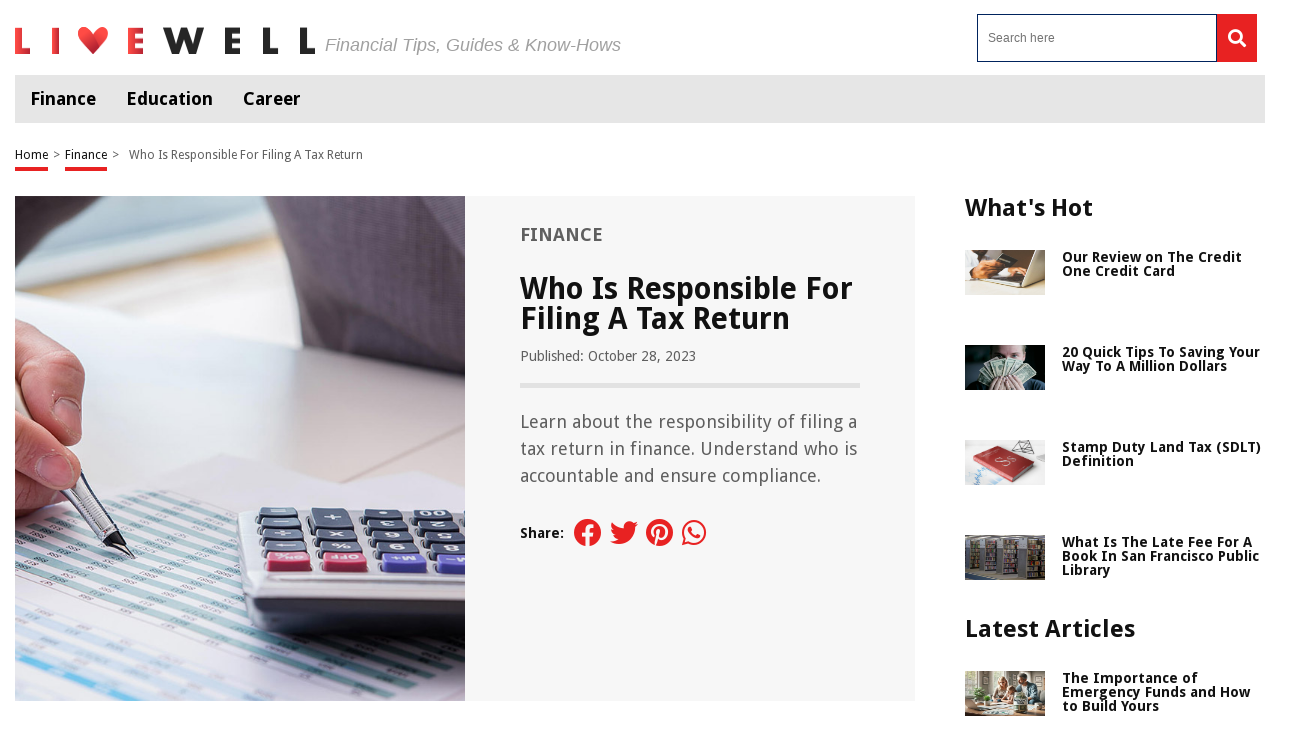

--- FILE ---
content_type: text/html; charset=UTF-8
request_url: https://livewell.com/finance/who-is-responsible-for-filing-a-tax-return/
body_size: 49561
content:
<!DOCTYPE HTML>

<html lang="en-US" prefix="og: http://ogp.me/ns# fb: http://ogp.me/ns/fb# article: http://ogp.me/ns/article#" style="margin-top:0 !important;">

<head>

<meta charset="UTF-8">

<meta name="viewport" content="width=device-width, initial-scale=1">
	
	
<script>
  (function (s, t, a, y, twenty, two) {
    s.Stay22 = s.Stay22 || {};
    s.Stay22.params = { lmaID: '686688b31419ac5c5acc4c0d' };
    twenty = t.createElement(a);
    two = t.getElementsByTagName(a)[0];
    twenty.async = 1;
    twenty.src = y;
    two.parentNode.insertBefore(twenty, two);
  })(window, document, 'script', 'https://scripts.stay22.com/letmeallez.js');
</script>


<style>
	@font-face{font-family: Droid Sans;src: url(https://fonts.gstatic.com/s/droidsans/v12/SlGVmQWMvZQIdix7AFxXkHNSbRYXags.woff2);font-display: swap}html,body,div,span,applet,object,iframe,h1,h2,h3,h4,h5,h6,p,blockquote,pre,a,abbr,acronym,address,big,cite,code,del,dfn,em,img,ins,kbd,q,s,samp,small,strike,strong,sub,sup,tt,var,b,u,i,center,dl,dt,dd,ol,ul,li,fieldset,form,label,legend,table,caption,tbody,tfoot,thead,tr,th,td,article,aside,canvas,details,embed,figure,figcaption,footer,header,hgroup,menu,nav,output,ruby,section,summary,time,mark,audio,video{margin: 0;padding: 0;border: 0;font-size: 100%;font: inherit;vertical-align: baseline}:focus{outline: 0}article,aside,details,figcaption,figure,footer,header,hgroup,menu,nav,section{display: block}body{line-height: 1}ol,ul{list-style: none}blockquote,q{quotes: none}blockquote:before,blockquote:after,q:before,q:after{content: "";content: none}table{border-collapse: collapse;border-spacing: 0}input[type="search"]::-webkit-search-cancel-button,input[type="search"]::-webkit-search-decoration,input[type="search"]::-webkit-search-results-button,input[type="search"]::-webkit-search-results-decoration{-webkit-appearance: none;-moz-appearance: none}input[type="search"]{-webkit-appearance: none;-moz-appearance: none;-webkit-box-sizing: content-box;-moz-box-sizing: content-box;box-sizing: content-box}textarea{overflow: auto;vertical-align: top;resize: vertical}audio,canvas,video{display: inline-block;*display: inline;*zoom: 1;max-width: 100%}audio:not([controls]){display: none;height: 0}[hidden]{display: none}html{font-size: 100%;-webkit-text-size-adjust: 100%;-ms-text-size-adjust: 100%}a:focus{outline: thin dotted}a:active,a:hover{outline: 0}img{border: 0;-ms-interpolation-mode: bicubic}figure{margin: 0}form{margin: 0}fieldset{border: 1px solid silver;margin: 0 2px;padding: 0.35em 0.625em 0.75em}legend{border: 0;padding: 0;white-space: normal;*margin-left: -7px}button,input,select,textarea{font-size: 100%;margin: 0;vertical-align: baseline;*vertical-align: middle}button,input{line-height: normal}button,select{text-transform: none}button,html input[type="button"],input[type="reset"],input[type="submit"]{-webkit-appearance: button;cursor: pointer;*overflow: visible}button[disabled],html input[disabled]{cursor: default}input[type="checkbox"],input[type="radio"]{box-sizing: border-box;padding: 0;*height: 13px;*width: 13px}input[type="search"]{-webkit-appearance: textfield;-moz-box-sizing: content-box;-webkit-box-sizing: content-box;box-sizing: content-box}input[type="search"]::-webkit-search-cancel-button,input[type="search"]::-webkit-search-decoration{-webkit-appearance: none}button::-moz-focus-inner,input::-moz-focus-inner{border: 0;padding: 0}textarea{overflow: auto;vertical-align: top}table{border-collapse: collapse;border-spacing: 0}html,button,input,select,textarea{color: #222}::-moz-selection{background: #b3d4fc;text-shadow: none}::selection{background: #b3d4fc;text-shadow: none}img{vertical-align: middle}fieldset{border: 0;margin: 0;padding: 0}textarea{resize: vertical}.chromeframe{margin: 0.2em 0;background: #ccc;color: #000;padding: 0.2em 0}*{box-sizing: border-box}@media (max-width: 991px){html,body{overflow-x: hidden !important}}h1{width: 100%;font-family: "Droid Sans", sans-serif;font-weight: bold;color: #00235d;font-size: 30px;margin: 40px 0 20px}.hide-this{display: none}.hide-h1{opacity: 0;position: absolute;pointer-events: none;height: 0;top: 0;left: 0}.default-page{padding-bottom: 40px}.default-page h2{width: 100%;font-family: "Droid Sans", sans-serif;font-weight: bold;color: #00235d;font-size: 24px;margin: 20px 0 10px}.default-page h3{width: 100%;font-family: "Droid Sans", sans-serif;font-weight: bold;color: #00235d;font-size: 24px;margin: 20px 0 10px}.default-page h4{width: 100%;font-family: "Droid Sans", sans-serif;font-weight: bold;color: #00235d;font-size: 19px;margin: 20px 0 10px}.default-page h5,.default-page h6{width: 100%;font-family: "Droid Sans", sans-serif;font-weight: bold;color: #00235d;font-size: 17px;margin: 20px 0 10px}.default-page p{font-family: "Droid Sans", sans-serif;color: #5f5f5f;font-size: 18px;line-height: 20px}.default-page p strong{font-weight: bold}.page-not-found{text-align: center;padding: 100px 0;width: 100%}@media (max-width: 767px){.page-not-found{padding: 50px 15px !important}}.page-not-found h1{font-size: 50px;color: #5f5f5f}@media (max-width: 767px){.page-not-found h1{font-size: 30px}}.page-not-found a{font-family: "Droid Sans", sans-serif;text-decoration: none;font-size: 20px;color: #00235d}.page-not-found img{max-width: 500px;width: 100%}.page-not-found .search-form{display: flex;width: 100%;max-width: 500px;margin: 0 auto;padding: 20px 0}.page-not-found .search-form label{display: flex;width: 100%}.page-not-found .search-form input[type="search"]{height: 46px;border: 1px solid #00235d;font-size: 14px;padding: 0 10px;width: 100%}.page-not-found .search-form button{height: 48px;background: #00235d;padding: 0 12px;margin-left: 8px;color: #fff;display: flex;justify-content: center;align-items: center;text-decoration: none;font-size: 18px;border: none}.page-contact-us .default-page,.page-about-us .default-page,.page-terms .default-page,.page-privacy-policy .default-page,.page-write-for-us .default-page{padding: 40px 0}.page-contact-us .default-page a,.page-about-us .default-page a,.page-terms .default-page a,.page-privacy-policy .default-page a,.page-write-for-us .default-page a{color: #00235d;font-family: "Droid Sans", sans-serif;text-decoration: none}.page-contact-us .default-page form,.page-about-us .default-page form,.page-terms .default-page form,.page-privacy-policy .default-page form,.page-write-for-us .default-page form{display: flex;flex-wrap: wrap;flex-direction: column;margin: 20px 0}.page-contact-us .default-page form label,.page-about-us .default-page form label,.page-terms .default-page form label,.page-privacy-policy .default-page form label,.page-write-for-us .default-page form label{display: block;margin-top: 10px;font-family: "Droid Sans", sans-serif;font-size: 18px}.page-contact-us .default-page form .comment-form-cookies-consent,.page-about-us .default-page form .comment-form-cookies-consent,.page-terms .default-page form .comment-form-cookies-consent,.page-privacy-policy .default-page form .comment-form-cookies-consent,.page-write-for-us .default-page form .comment-form-cookies-consent{display: none}.page-contact-us .default-page form input[type="text"],.page-contact-us .default-page form input[type="email"],.page-about-us .default-page form input[type="text"],.page-about-us .default-page form input[type="email"],.page-terms .default-page form input[type="text"],.page-terms .default-page form input[type="email"],.page-privacy-policy .default-page form input[type="text"],.page-privacy-policy .default-page form input[type="email"],.page-write-for-us .default-page form input[type="text"],.page-write-for-us .default-page form input[type="email"]{border: none;border-bottom: 1px solid #efefee;padding: 20px 0 10px;font-family: "Droid Sans", sans-serif;font-size: 14px}.page-contact-us .default-page form textarea,.page-about-us .default-page form textarea,.page-terms .default-page form textarea,.page-privacy-policy .default-page form textarea,.page-write-for-us .default-page form textarea{border: none;border-bottom: 1px solid #efefee;padding: 20px 0 10px;resize: none;font-family: "Droid Sans", sans-serif;font-size: 14px}.page-contact-us .default-page form input[type="submit"],.page-contact-us .default-page form #submit,.page-about-us .default-page form input[type="submit"],.page-about-us .default-page form #submit,.page-terms .default-page form input[type="submit"],.page-terms .default-page form #submit,.page-privacy-policy .default-page form input[type="submit"],.page-privacy-policy .default-page form #submit,.page-write-for-us .default-page form input[type="submit"],.page-write-for-us .default-page form #submit{align-self: flex-end;background-color: #00235d !important;text-transform: uppercase;font-size: 16px !important;color: #fff !important;text-decoration: none;font-family: "Oswald", sans-serif;line-height: 15px !important;padding: 12px 25px !important;border-radius: 5px !important;margin-top: 25px !important;border: none !important;transition: all 0.3s}.page-contact-us .default-page form input[type="submit"]:hover,.page-contact-us .default-page form #submit:hover,.page-about-us .default-page form input[type="submit"]:hover,.page-about-us .default-page form #submit:hover,.page-terms .default-page form input[type="submit"]:hover,.page-terms .default-page form #submit:hover,.page-privacy-policy .default-page form input[type="submit"]:hover,.page-privacy-policy .default-page form #submit:hover,.page-write-for-us .default-page form input[type="submit"]:hover,.page-write-for-us .default-page form #submit:hover{background-color: #033c9a}.page-contact-us .default-page .wpcf7-not-valid-tip,.page-about-us .default-page .wpcf7-not-valid-tip,.page-terms .default-page .wpcf7-not-valid-tip,.page-privacy-policy .default-page .wpcf7-not-valid-tip,.page-write-for-us .default-page .wpcf7-not-valid-tip{position: relative;top: 4px;font-family: "Droid Sans", sans-serif;font-size: 12px}.page-contact-us .default-page .wpcf7-response-output,.page-about-us .default-page .wpcf7-response-output,.page-terms .default-page .wpcf7-response-output,.page-privacy-policy .default-page .wpcf7-response-output,.page-write-for-us .default-page .wpcf7-response-output{font-family: "Droid Sans", sans-serif;font-size: 14px}.page-template-default h1{margin-top: 0 !important}.no-product-available{font-family: "Droid Sans", sans-serif;font-weight: bold;color: #00235d;font-size: 30px;margin: 0 0 40px}.adsense-wrapper{width: 100%;margin: auto;text-align: center;display: block}.top-page-ads,.bottom-page-ads{width: 100%;height: 280px;max-height: 300px;margin: auto}@media (max-width: 767px){.top-page-ads,.bottom-page-ads{width: 300px;height: 300px}}.animated{-webkit-animation-duration: 0.7s;animation-duration: 0.7s;-webkit-animation-fill-mode: both;animation-fill-mode: both}.animated.infinite{-webkit-animation-iteration-count: infinite;animation-iteration-count: infinite}.animated.hinge{-webkit-animation-duration: 2s;animation-duration: 2s}.animated.flipOutX,.animated.flipOutY,.animated.bounceIn,.animated.bounceOut{-webkit-animation-duration: 0.75s;animation-duration: 0.75s}@-webkit-keyframes bounce{from,20%,53%,80%,to{-webkit-animation-timing-function: cubic-bezier(0.215, 0.61, 0.355, 1);animation-timing-function: cubic-bezier(0.215, 0.61, 0.355, 1);-webkit-transform: translate3d(0, 0, 0);transform: translate3d(0, 0, 0)}40%,43%{-webkit-animation-timing-function: cubic-bezier(0.755, 0.05, 0.855, 0.06);animation-timing-function: cubic-bezier(0.755, 0.05, 0.855, 0.06);-webkit-transform: translate3d(0, -30px, 0);transform: translate3d(0, -30px, 0)}70%{-webkit-animation-timing-function: cubic-bezier(0.755, 0.05, 0.855, 0.06);animation-timing-function: cubic-bezier(0.755, 0.05, 0.855, 0.06);-webkit-transform: translate3d(0, -15px, 0);transform: translate3d(0, -15px, 0)}90%{-webkit-transform: translate3d(0, -4px, 0);transform: translate3d(0, -4px, 0)}}@keyframes bounce{from,20%,53%,80%,to{-webkit-animation-timing-function: cubic-bezier(0.215, 0.61, 0.355, 1);animation-timing-function: cubic-bezier(0.215, 0.61, 0.355, 1);-webkit-transform: translate3d(0, 0, 0);transform: translate3d(0, 0, 0)}40%,43%{-webkit-animation-timing-function: cubic-bezier(0.755, 0.05, 0.855, 0.06);animation-timing-function: cubic-bezier(0.755, 0.05, 0.855, 0.06);-webkit-transform: translate3d(0, -20px, 0);transform: translate3d(0, -20px, 0)}70%{-webkit-animation-timing-function: cubic-bezier(0.755, 0.05, 0.855, 0.06);animation-timing-function: cubic-bezier(0.755, 0.05, 0.855, 0.06);-webkit-transform: translate3d(0, -10px, 0);transform: translate3d(0, -10px, 0)}90%{-webkit-transform: translate3d(0, -4px, 0);transform: translate3d(0, -4px, 0)}}.bounce{-webkit-animation-name: bounce infinite;animation-name: bounce infinite;-webkit-transform-origin: center bottom;transform-origin: center bottom}@-webkit-keyframes flash{from,50%,to{opacity: 1}25%,75%{opacity: 0}}@keyframes flash{from,50%,to{opacity: 1}25%,75%{opacity: 0}}.flash{-webkit-animation-name: flash;animation-name: flash}@-webkit-keyframes pulse{from{-webkit-transform: scale3d(1, 1, 1);transform: scale3d(1, 1, 1)}50%{-webkit-transform: scale3d(1.05, 1.05, 1.05);transform: scale3d(1.05, 1.05, 1.05)}to{-webkit-transform: scale3d(1, 1, 1);transform: scale3d(1, 1, 1)}}@keyframes pulse{from{-webkit-transform: scale3d(1, 1, 1);transform: scale3d(1, 1, 1)}50%{-webkit-transform: scale3d(1.05, 1.05, 1.05);transform: scale3d(1.05, 1.05, 1.05)}to{-webkit-transform: scale3d(1, 1, 1);transform: scale3d(1, 1, 1)}}.pulse{-webkit-animation-name: pulse;animation-name: pulse}@-webkit-keyframes rubberBand{from{-webkit-transform: scale3d(1, 1, 1);transform: scale3d(1, 1, 1)}30%{-webkit-transform: scale3d(1.25, 0.75, 1);transform: scale3d(1.25, 0.75, 1)}40%{-webkit-transform: scale3d(0.75, 1.25, 1);transform: scale3d(0.75, 1.25, 1)}50%{-webkit-transform: scale3d(1.15, 0.85, 1);transform: scale3d(1.15, 0.85, 1)}65%{-webkit-transform: scale3d(0.95, 1.05, 1);transform: scale3d(0.95, 1.05, 1)}75%{-webkit-transform: scale3d(1.05, 0.95, 1);transform: scale3d(1.05, 0.95, 1)}to{-webkit-transform: scale3d(1, 1, 1);transform: scale3d(1, 1, 1)}}@keyframes rubberBand{from{-webkit-transform: scale3d(1, 1, 1);transform: scale3d(1, 1, 1)}30%{-webkit-transform: scale3d(1.25, 0.75, 1);transform: scale3d(1.25, 0.75, 1)}40%{-webkit-transform: scale3d(0.75, 1.25, 1);transform: scale3d(0.75, 1.25, 1)}50%{-webkit-transform: scale3d(1.15, 0.85, 1);transform: scale3d(1.15, 0.85, 1)}65%{-webkit-transform: scale3d(0.95, 1.05, 1);transform: scale3d(0.95, 1.05, 1)}75%{-webkit-transform: scale3d(1.05, 0.95, 1);transform: scale3d(1.05, 0.95, 1)}to{-webkit-transform: scale3d(1, 1, 1);transform: scale3d(1, 1, 1)}}.rubberBand{-webkit-animation-name: rubberBand;animation-name: rubberBand}@-webkit-keyframes shake{from,to{-webkit-transform: translate3d(0, 0, 0);transform: translate3d(0, 0, 0)}10%,30%,50%,70%,90%{-webkit-transform: translate3d(-10px, 0, 0);transform: translate3d(-10px, 0, 0)}20%,40%,60%,80%{-webkit-transform: translate3d(10px, 0, 0);transform: translate3d(10px, 0, 0)}}@keyframes shake{from,to{-webkit-transform: translate3d(0, 0, 0);transform: translate3d(0, 0, 0)}10%,30%,50%,70%,90%{-webkit-transform: translate3d(-10px, 0, 0);transform: translate3d(-10px, 0, 0)}20%,40%,60%,80%{-webkit-transform: translate3d(10px, 0, 0);transform: translate3d(10px, 0, 0)}}.shake{-webkit-animation-name: shake;animation-name: shake}@-webkit-keyframes headShake{0%{-webkit-transform: translateX(0);transform: translateX(0)}6.5%{-webkit-transform: translateX(-6px) rotateY(-9deg);transform: translateX(-6px) rotateY(-9deg)}18.5%{-webkit-transform: translateX(5px) rotateY(7deg);transform: translateX(5px) rotateY(7deg)}31.5%{-webkit-transform: translateX(-3px) rotateY(-5deg);transform: translateX(-3px) rotateY(-5deg)}43.5%{-webkit-transform: translateX(2px) rotateY(3deg);transform: translateX(2px) rotateY(3deg)}50%{-webkit-transform: translateX(0);transform: translateX(0)}}@keyframes headShake{0%{-webkit-transform: translateX(0);transform: translateX(0)}6.5%{-webkit-transform: translateX(-6px) rotateY(-9deg);transform: translateX(-6px) rotateY(-9deg)}18.5%{-webkit-transform: translateX(5px) rotateY(7deg);transform: translateX(5px) rotateY(7deg)}31.5%{-webkit-transform: translateX(-3px) rotateY(-5deg);transform: translateX(-3px) rotateY(-5deg)}43.5%{-webkit-transform: translateX(2px) rotateY(3deg);transform: translateX(2px) rotateY(3deg)}50%{-webkit-transform: translateX(0);transform: translateX(0)}}.headShake{-webkit-animation-timing-function: ease-in-out;animation-timing-function: ease-in-out;-webkit-animation-name: headShake;animation-name: headShake}@-webkit-keyframes swing{20%{-webkit-transform: rotate3d(0, 0, 1, 15deg);transform: rotate3d(0, 0, 1, 15deg)}40%{-webkit-transform: rotate3d(0, 0, 1, -10deg);transform: rotate3d(0, 0, 1, -10deg)}60%{-webkit-transform: rotate3d(0, 0, 1, 5deg);transform: rotate3d(0, 0, 1, 5deg)}80%{-webkit-transform: rotate3d(0, 0, 1, -5deg);transform: rotate3d(0, 0, 1, -5deg)}to{-webkit-transform: rotate3d(0, 0, 1, 0deg);transform: rotate3d(0, 0, 1, 0deg)}}@keyframes swing{20%{-webkit-transform: rotate3d(0, 0, 1, 15deg);transform: rotate3d(0, 0, 1, 15deg)}40%{-webkit-transform: rotate3d(0, 0, 1, -10deg);transform: rotate3d(0, 0, 1, -10deg)}60%{-webkit-transform: rotate3d(0, 0, 1, 5deg);transform: rotate3d(0, 0, 1, 5deg)}80%{-webkit-transform: rotate3d(0, 0, 1, -5deg);transform: rotate3d(0, 0, 1, -5deg)}to{-webkit-transform: rotate3d(0, 0, 1, 0deg);transform: rotate3d(0, 0, 1, 0deg)}}.swing{-webkit-transform-origin: top center;transform-origin: top center;-webkit-animation-name: swing;animation-name: swing}@-webkit-keyframes tada{from{-webkit-transform: scale3d(1, 1, 1);transform: scale3d(1, 1, 1)}10%,20%{-webkit-transform: scale3d(0.9, 0.9, 0.9) rotate3d(0, 0, 1, -3deg);transform: scale3d(0.9, 0.9, 0.9) rotate3d(0, 0, 1, -3deg)}30%,50%,70%,90%{-webkit-transform: scale3d(1.1, 1.1, 1.1) rotate3d(0, 0, 1, 3deg);transform: scale3d(1.1, 1.1, 1.1) rotate3d(0, 0, 1, 3deg)}40%,60%,80%{-webkit-transform: scale3d(1.1, 1.1, 1.1) rotate3d(0, 0, 1, -3deg);transform: scale3d(1.1, 1.1, 1.1) rotate3d(0, 0, 1, -3deg)}to{-webkit-transform: scale3d(1, 1, 1);transform: scale3d(1, 1, 1)}}@keyframes tada{from{-webkit-transform: scale3d(1, 1, 1);transform: scale3d(1, 1, 1)}10%,20%{-webkit-transform: scale3d(0.9, 0.9, 0.9) rotate3d(0, 0, 1, -3deg);transform: scale3d(0.9, 0.9, 0.9) rotate3d(0, 0, 1, -3deg)}30%,50%,70%,90%{-webkit-transform: scale3d(1.1, 1.1, 1.1) rotate3d(0, 0, 1, 3deg);transform: scale3d(1.1, 1.1, 1.1) rotate3d(0, 0, 1, 3deg)}40%,60%,80%{-webkit-transform: scale3d(1.1, 1.1, 1.1) rotate3d(0, 0, 1, -3deg);transform: scale3d(1.1, 1.1, 1.1) rotate3d(0, 0, 1, -3deg)}to{-webkit-transform: scale3d(1, 1, 1);transform: scale3d(1, 1, 1)}}.tada{-webkit-animation-name: tada;animation-name: tada}@-webkit-keyframes wobble{from{-webkit-transform: none;transform: none}15%{-webkit-transform: translate3d(-25%, 0, 0) rotate3d(0, 0, 1, -5deg);transform: translate3d(-25%, 0, 0) rotate3d(0, 0, 1, -5deg)}30%{-webkit-transform: translate3d(20%, 0, 0) rotate3d(0, 0, 1, 3deg);transform: translate3d(20%, 0, 0) rotate3d(0, 0, 1, 3deg)}45%{-webkit-transform: translate3d(-15%, 0, 0) rotate3d(0, 0, 1, -3deg);transform: translate3d(-15%, 0, 0) rotate3d(0, 0, 1, -3deg)}60%{-webkit-transform: translate3d(10%, 0, 0) rotate3d(0, 0, 1, 2deg);transform: translate3d(10%, 0, 0) rotate3d(0, 0, 1, 2deg)}75%{-webkit-transform: translate3d(-5%, 0, 0) rotate3d(0, 0, 1, -1deg);transform: translate3d(-5%, 0, 0) rotate3d(0, 0, 1, -1deg)}to{-webkit-transform: none;transform: none}}@keyframes wobble{from{-webkit-transform: none;transform: none}15%{-webkit-transform: translate3d(-25%, 0, 0) rotate3d(0, 0, 1, -5deg);transform: translate3d(-25%, 0, 0) rotate3d(0, 0, 1, -5deg)}30%{-webkit-transform: translate3d(20%, 0, 0) rotate3d(0, 0, 1, 3deg);transform: translate3d(20%, 0, 0) rotate3d(0, 0, 1, 3deg)}45%{-webkit-transform: translate3d(-15%, 0, 0) rotate3d(0, 0, 1, -3deg);transform: translate3d(-15%, 0, 0) rotate3d(0, 0, 1, -3deg)}60%{-webkit-transform: translate3d(10%, 0, 0) rotate3d(0, 0, 1, 2deg);transform: translate3d(10%, 0, 0) rotate3d(0, 0, 1, 2deg)}75%{-webkit-transform: translate3d(-5%, 0, 0) rotate3d(0, 0, 1, -1deg);transform: translate3d(-5%, 0, 0) rotate3d(0, 0, 1, -1deg)}to{-webkit-transform: none;transform: none}}.wobble{-webkit-animation-name: wobble;animation-name: wobble}@-webkit-keyframes jello{from,11.1%,to{-webkit-transform: none;transform: none}22.2%{-webkit-transform: skewX(-12.5deg) skewY(-12.5deg);transform: skewX(-12.5deg) skewY(-12.5deg)}33.3%{-webkit-transform: skewX(6.25deg) skewY(6.25deg);transform: skewX(6.25deg) skewY(6.25deg)}44.4%{-webkit-transform: skewX(-3.125deg) skewY(-3.125deg);transform: skewX(-3.125deg) skewY(-3.125deg)}55.5%{-webkit-transform: skewX(1.5625deg) skewY(1.5625deg);transform: skewX(1.5625deg) skewY(1.5625deg)}66.6%{-webkit-transform: skewX(-0.78125deg) skewY(-0.78125deg);transform: skewX(-0.78125deg) skewY(-0.78125deg)}77.7%{-webkit-transform: skewX(0.390625deg) skewY(0.390625deg);transform: skewX(0.390625deg) skewY(0.390625deg)}88.8%{-webkit-transform: skewX(-0.1953125deg) skewY(-0.1953125deg);transform: skewX(-0.1953125deg) skewY(-0.1953125deg)}}@keyframes jello{from,11.1%,to{-webkit-transform: none;transform: none}22.2%{-webkit-transform: skewX(-12.5deg) skewY(-12.5deg);transform: skewX(-12.5deg) skewY(-12.5deg)}33.3%{-webkit-transform: skewX(6.25deg) skewY(6.25deg);transform: skewX(6.25deg) skewY(6.25deg)}44.4%{-webkit-transform: skewX(-3.125deg) skewY(-3.125deg);transform: skewX(-3.125deg) skewY(-3.125deg)}55.5%{-webkit-transform: skewX(1.5625deg) skewY(1.5625deg);transform: skewX(1.5625deg) skewY(1.5625deg)}66.6%{-webkit-transform: skewX(-0.78125deg) skewY(-0.78125deg);transform: skewX(-0.78125deg) skewY(-0.78125deg)}77.7%{-webkit-transform: skewX(0.390625deg) skewY(0.390625deg);transform: skewX(0.390625deg) skewY(0.390625deg)}88.8%{-webkit-transform: skewX(-0.1953125deg) skewY(-0.1953125deg);transform: skewX(-0.1953125deg) skewY(-0.1953125deg)}}.jello{-webkit-animation-name: jello;animation-name: jello;-webkit-transform-origin: center;transform-origin: center}@-webkit-keyframes bounceIn{from,20%,40%,60%,80%,to{-webkit-animation-timing-function: cubic-bezier(0.215, 0.61, 0.355, 1);animation-timing-function: cubic-bezier(0.215, 0.61, 0.355, 1)}0%{opacity: 0;-webkit-transform: scale3d(0.3, 0.3, 0.3);transform: scale3d(0.3, 0.3, 0.3)}20%{-webkit-transform: scale3d(1.1, 1.1, 1.1);transform: scale3d(1.1, 1.1, 1.1)}40%{-webkit-transform: scale3d(0.9, 0.9, 0.9);transform: scale3d(0.9, 0.9, 0.9)}60%{opacity: 1;-webkit-transform: scale3d(1.03, 1.03, 1.03);transform: scale3d(1.03, 1.03, 1.03)}80%{-webkit-transform: scale3d(0.97, 0.97, 0.97);transform: scale3d(0.97, 0.97, 0.97)}to{opacity: 1;-webkit-transform: scale3d(1, 1, 1);transform: scale3d(1, 1, 1)}}@keyframes bounceIn{from,20%,40%,60%,80%,to{-webkit-animation-timing-function: cubic-bezier(0.215, 0.61, 0.355, 1);animation-timing-function: cubic-bezier(0.215, 0.61, 0.355, 1)}0%{opacity: 0;-webkit-transform: scale3d(0.3, 0.3, 0.3);transform: scale3d(0.3, 0.3, 0.3)}20%{-webkit-transform: scale3d(1.1, 1.1, 1.1);transform: scale3d(1.1, 1.1, 1.1)}40%{-webkit-transform: scale3d(0.9, 0.9, 0.9);transform: scale3d(0.9, 0.9, 0.9)}60%{opacity: 1;-webkit-transform: scale3d(1.03, 1.03, 1.03);transform: scale3d(1.03, 1.03, 1.03)}80%{-webkit-transform: scale3d(0.97, 0.97, 0.97);transform: scale3d(0.97, 0.97, 0.97)}to{opacity: 1;-webkit-transform: scale3d(1, 1, 1);transform: scale3d(1, 1, 1)}}.bounceIn{-webkit-animation-name: bounceIn;animation-name: bounceIn}@-webkit-keyframes bounceInDown{from,60%,75%,90%,to{-webkit-animation-timing-function: cubic-bezier(0.215, 0.61, 0.355, 1);animation-timing-function: cubic-bezier(0.215, 0.61, 0.355, 1)}0%{opacity: 0;-webkit-transform: translate3d(0, -100px, 0);transform: translate3d(0, -100px, 0)}60%{opacity: 1;-webkit-transform: translate3d(0, 25px, 0);transform: translate3d(0, 25px, 0)}75%{-webkit-transform: translate3d(0, -10px, 0);transform: translate3d(0, -10px, 0)}90%{-webkit-transform: translate3d(0, 5px, 0);transform: translate3d(0, 5px, 0)}to{-webkit-transform: translate3d(0, 0, 0);transform: translate3d(0, 0, 0)}}@keyframes bounceInDown{from,60%,75%,90%,to{-webkit-animation-timing-function: cubic-bezier(0.215, 0.61, 0.355, 1);animation-timing-function: cubic-bezier(0.215, 0.61, 0.355, 1)}0%{opacity: 0;-webkit-transform: translate3d(0, -100px, 0);transform: translate3d(0, -100px, 0)}60%{opacity: 1;-webkit-transform: translate3d(0, 25px, 0);transform: translate3d(0, 25px, 0)}75%{-webkit-transform: translate3d(0, -10px, 0);transform: translate3d(0, -10px, 0)}90%{-webkit-transform: translate3d(0, 5px, 0);transform: translate3d(0, 5px, 0)}to{-webkit-transform: translate3d(0, 0, 0);transform: translate3d(0, 0, 0)}}.bounceInDown{-webkit-animation-name: bounceInDown;animation-name: bounceInDown}@-webkit-keyframes bounceInLeft{from,60%,75%,90%,to{-webkit-animation-timing-function: cubic-bezier(0.215, 0.61, 0.355, 1);animation-timing-function: cubic-bezier(0.215, 0.61, 0.355, 1)}0%{opacity: 0;-webkit-transform: translate3d(-3000px, 0, 0);transform: translate3d(-3000px, 0, 0)}60%{opacity: 1;-webkit-transform: translate3d(25px, 0, 0);transform: translate3d(25px, 0, 0)}75%{-webkit-transform: translate3d(-10px, 0, 0);transform: translate3d(-10px, 0, 0)}90%{-webkit-transform: translate3d(5px, 0, 0);transform: translate3d(5px, 0, 0)}to{-webkit-transform: none;transform: none}}@keyframes bounceInLeft{from,60%,75%,90%,to{-webkit-animation-timing-function: cubic-bezier(0.215, 0.61, 0.355, 1);animation-timing-function: cubic-bezier(0.215, 0.61, 0.355, 1)}0%{opacity: 0;-webkit-transform: translate3d(-3000px, 0, 0);transform: translate3d(-3000px, 0, 0)}60%{opacity: 1;-webkit-transform: translate3d(25px, 0, 0);transform: translate3d(25px, 0, 0)}75%{-webkit-transform: translate3d(-10px, 0, 0);transform: translate3d(-10px, 0, 0)}90%{-webkit-transform: translate3d(5px, 0, 0);transform: translate3d(5px, 0, 0)}to{-webkit-transform: none;transform: none}}.bounceInLeft{-webkit-animation-name: bounceInLeft;animation-name: bounceInLeft}@-webkit-keyframes bounceInRight{from,60%,75%,90%,to{-webkit-animation-timing-function: cubic-bezier(0.215, 0.61, 0.355, 1);animation-timing-function: cubic-bezier(0.215, 0.61, 0.355, 1)}from{opacity: 0;-webkit-transform: translate3d(2000px, 0, 0);transform: translate3d(2000px, 0, 0)}60%{opacity: 1;-webkit-transform: translate3d(-10px, 0, 0);transform: translate3d(-10px, 0, 0)}90%{-webkit-transform: translate3d(0px, 0, 0);transform: translate3d(0px, 0, 0)}to{-webkit-transform: none;transform: none}}@keyframes bounceInRight{from,60%,75%,90%,to{-webkit-animation-timing-function: cubic-bezier(0.215, 0.61, 0.355, 1);animation-timing-function: cubic-bezier(0.215, 0.61, 0.355, 1)}from{opacity: 0;-webkit-transform: translate3d(2000px, 0, 0);transform: translate3d(2000px, 0, 0)}60%{opacity: 1;-webkit-transform: translate3d(-10px, 0, 0);transform: translate3d(-10px, 0, 0)}90%{-webkit-transform: translate3d(0px, 0, 0);transform: translate3d(0px, 0, 0)}to{-webkit-transform: none;transform: none}}.bounceInRight{-webkit-animation-name: bounceInRight;animation-name: bounceInRight}@-webkit-keyframes bounceInUp{from,60%,75%,90%,to{-webkit-animation-timing-function: cubic-bezier(0.215, 0.61, 0.355, 1);animation-timing-function: cubic-bezier(0.215, 0.61, 0.355, 1)}from{opacity: 0;-webkit-transform: translate3d(0, 3000px, 0);transform: translate3d(0, 3000px, 0)}60%{opacity: 1;-webkit-transform: translate3d(0, -20px, 0);transform: translate3d(0, -20px, 0)}75%{-webkit-transform: translate3d(0, 10px, 0);transform: translate3d(0, 10px, 0)}90%{-webkit-transform: translate3d(0, -5px, 0);transform: translate3d(0, -5px, 0)}to{-webkit-transform: translate3d(0, 0, 0);transform: translate3d(0, 0, 0)}}@keyframes bounceInUp{from,60%,75%,90%,to{-webkit-animation-timing-function: cubic-bezier(0.215, 0.61, 0.355, 1);animation-timing-function: cubic-bezier(0.215, 0.61, 0.355, 1)}from{opacity: 0;-webkit-transform: translate3d(0, 3000px, 0);transform: translate3d(0, 3000px, 0)}60%{opacity: 1;-webkit-transform: translate3d(0, -20px, 0);transform: translate3d(0, -20px, 0)}75%{-webkit-transform: translate3d(0, 10px, 0);transform: translate3d(0, 10px, 0)}90%{-webkit-transform: translate3d(0, -5px, 0);transform: translate3d(0, -5px, 0)}to{-webkit-transform: translate3d(0, 0, 0);transform: translate3d(0, 0, 0)}}.bounceInUp{-webkit-animation-name: bounceInUp;animation-name: bounceInUp}@-webkit-keyframes bounceOut{20%{-webkit-transform: scale3d(0.9, 0.9, 0.9);transform: scale3d(0.9, 0.9, 0.9)}50%,55%{opacity: 1;-webkit-transform: scale3d(1.1, 1.1, 1.1);transform: scale3d(1.1, 1.1, 1.1)}to{opacity: 0;-webkit-transform: scale3d(0.3, 0.3, 0.3);transform: scale3d(0.3, 0.3, 0.3)}}@keyframes bounceOut{20%{-webkit-transform: scale3d(0.9, 0.9, 0.9);transform: scale3d(0.9, 0.9, 0.9)}50%,55%{opacity: 1;-webkit-transform: scale3d(1.1, 1.1, 1.1);transform: scale3d(1.1, 1.1, 1.1)}to{opacity: 0;-webkit-transform: scale3d(0.3, 0.3, 0.3);transform: scale3d(0.3, 0.3, 0.3)}}.bounceOut{-webkit-animation-name: bounceOut;animation-name: bounceOut}@-webkit-keyframes bounceOutDown{20%{-webkit-transform: translate3d(0, 10px, 0);transform: translate3d(0, 10px, 0)}40%,45%{opacity: 1;-webkit-transform: translate3d(0, -20px, 0);transform: translate3d(0, -20px, 0)}to{opacity: 0;-webkit-transform: translate3d(0, 2000px, 0);transform: translate3d(0, 2000px, 0)}}@keyframes bounceOutDown{20%{-webkit-transform: translate3d(0, 10px, 0);transform: translate3d(0, 10px, 0)}40%,45%{opacity: 1;-webkit-transform: translate3d(0, -20px, 0);transform: translate3d(0, -20px, 0)}to{opacity: 0;-webkit-transform: translate3d(0, 2000px, 0);transform: translate3d(0, 2000px, 0)}}.bounceOutDown{-webkit-animation-name: bounceOutDown;animation-name: bounceOutDown}@-webkit-keyframes bounceOutLeft{20%{opacity: 1;-webkit-transform: translate3d(10px, 0, 0);transform: translate3d(10px, 0, 0)}to{opacity: 0;-webkit-transform: translate3d(-2000px, 0, 0);transform: translate3d(-2000px, 0, 0)}}@keyframes bounceOutLeft{20%{opacity: 1;-webkit-transform: translate3d(10px, 0, 0);transform: translate3d(10px, 0, 0)}to{opacity: 0;-webkit-transform: translate3d(-2000px, 0, 0);transform: translate3d(-2000px, 0, 0)}}.bounceOutLeft{-webkit-animation-name: bounceOutLeft;animation-name: bounceOutLeft}@-webkit-keyframes bounceOutRight{20%{opacity: 1;-webkit-transform: translate3d(-20px, 0, 0);transform: translate3d(-20px, 0, 0)}to{opacity: 0;-webkit-transform: translate3d(2000px, 0, 0);transform: translate3d(2000px, 0, 0)}}@keyframes bounceOutRight{20%{opacity: 1;-webkit-transform: translate3d(-20px, 0, 0);transform: translate3d(-20px, 0, 0)}to{opacity: 0;-webkit-transform: translate3d(2000px, 0, 0);transform: translate3d(2000px, 0, 0)}}.bounceOutRight{-webkit-animation-name: bounceOutRight;animation-name: bounceOutRight}@-webkit-keyframes bounceOutUp{20%{-webkit-transform: translate3d(0, -10px, 0);transform: translate3d(0, -10px, 0)}40%,45%{opacity: 1;-webkit-transform: translate3d(0, 20px, 0);transform: translate3d(0, 20px, 0)}to{opacity: 0;-webkit-transform: translate3d(0, -2000px, 0);transform: translate3d(0, -2000px, 0)}}@keyframes bounceOutUp{20%{-webkit-transform: translate3d(0, -10px, 0);transform: translate3d(0, -10px, 0)}40%,45%{opacity: 1;-webkit-transform: translate3d(0, 20px, 0);transform: translate3d(0, 20px, 0)}to{opacity: 0;-webkit-transform: translate3d(0, -2000px, 0);transform: translate3d(0, -2000px, 0)}}.bounceOutUp{-webkit-animation-name: bounceOutUp;animation-name: bounceOutUp}@-webkit-keyframes fadeIn{from{opacity: 0}to{opacity: 1}}@keyframes fadeIn{from{opacity: 0}to{opacity: 1}}.fadeIn{-webkit-animation-name: fadeIn;animation-name: fadeIn}@-webkit-keyframes fadeInDown{from{opacity: 0;-webkit-transform: translate3d(0, -20px, 0);transform: translate3d(0, -20px, 0)}to{opacity: 1;-webkit-transform: none;transform: none}}@keyframes fadeInDown{from{opacity: 0;-webkit-transform: translate3d(0, -20px, 0);transform: translate3d(0, -20px, 0)}to{opacity: 1;-webkit-transform: none;transform: none}}.fadeInDown{-webkit-animation-name: fadeInDown;animation-name: fadeInDown}@-webkit-keyframes fadeInDownBig{from{opacity: 0;-webkit-transform: translate3d(0, -2000px, 0);transform: translate3d(0, -2000px, 0)}to{opacity: 1;-webkit-transform: none;transform: none}}@keyframes fadeInDownBig{from{opacity: 0;-webkit-transform: translate3d(0, -2000px, 0);transform: translate3d(0, -2000px, 0)}to{opacity: 1;-webkit-transform: none;transform: none}}.fadeInDownBig{-webkit-animation-name: fadeInDownBig;animation-name: fadeInDownBig}@-webkit-keyframes fadeInLeft{from{opacity: 0;-webkit-transform: translate3d(-30px, 0, 0);transform: translate3d(-30px, 0, 0)}to{opacity: 1;-webkit-transform: none;transform: none}}@keyframes fadeInLeft{from{opacity: 0;-webkit-transform: translate3d(-30px, 0, 0);transform: translate3d(-30px, 0, 0)}to{opacity: 1;-webkit-transform: none;transform: none}}.fadeInLeft{-webkit-animation-name: fadeInLeft;animation-name: fadeInLeft}@-webkit-keyframes fadeInLeftBig{from{opacity: 0;-webkit-transform: translate3d(-100px, 0, 0);transform: translate3d(-100px, 0, 0)}to{opacity: 1;-webkit-transform: none;transform: none}}@keyframes fadeInLeftBig{from{opacity: 0;-webkit-transform: translate3d(-100px, 0, 0);transform: translate3d(-100px, 0, 0)}to{opacity: 1;-webkit-transform: none;transform: none}}.fadeInleftBig{-webkit-animation-name: fadeInLeftBig;animation-name: fadeInLeftBig}@-webkit-keyframes fadeInRight{from{opacity: 0;-webkit-transform: translate3d(30px, 0, 0);transform: translate3d(30px, 0, 0)}to{opacity: 1;-webkit-transform: none;transform: none}}@keyframes fadeInRight{from{opacity: 0;-webkit-transform: translate3d(30px, 0, 0);transform: translate3d(30px, 0, 0)}to{opacity: 1;-webkit-transform: none;transform: none}}.fadeInRight{-webkit-animation-name: fadeInRight;animation-name: fadeInRight}@-webkit-keyframes fadeInRightBig{from{opacity: 0;-webkit-transform: translate3d(100px, 0, 0);transform: translate3d(100px, 0, 0)}to{opacity: 1;-webkit-transform: none;transform: none}}@keyframes fadeInRightBig{from{opacity: 0;-webkit-transform: translate3d(100px, 0, 0);transform: translate3d(100px, 0, 0)}to{opacity: 1;-webkit-transform: none;transform: none}}.fadeInrightBig{-webkit-animation-name: fadeInRightBig;animation-name: fadeInRightBig}@-webkit-keyframes fadeInUp{from{opacity: 0;-webkit-transform: translate3d(0, 40px, 0);transform: translate3d(0, 40px, 0)}to{opacity: 1;-webkit-transform: none;transform: none}}@keyframes fadeInUp{from{opacity: 0;-webkit-transform: translate3d(0, 40px, 0);transform: translate3d(0, 40px, 0)}to{opacity: 1;-webkit-transform: none;transform: none}}.fadeInUp{-webkit-animation-name: fadeInUp;animation-name: fadeInUp}@-webkit-keyframes fadeInUpBig{from{opacity: 0;-webkit-transform: translate3d(0, 200px, 0);transform: translate3d(0, 200px, 0)}to{opacity: 1;-webkit-transform: none;transform: none}}@keyframes fadeInUpBig{from{opacity: 0;-webkit-transform: translate3d(0, 200px, 0);transform: translate3d(0, 200px, 0)}to{opacity: 1;-webkit-transform: none;transform: none}}.fadeInUpBig{-webkit-animation-name: fadeInUpBig;animation-name: fadeInUpBig}@-webkit-keyframes fadeOut{from{opacity: 1}to{opacity: 0}}@keyframes fadeOut{from{opacity: 1}to{opacity: 0}}.fadeOut{-webkit-animation-name: fadeOut;animation-name: fadeOut}@-webkit-keyframes fadeOutDown{from{opacity: 1}to{opacity: 0;-webkit-transform: translate3d(0, 100%, 0);transform: translate3d(0, 100%, 0)}}@keyframes fadeOutDown{from{opacity: 1}to{opacity: 0;-webkit-transform: translate3d(0, 100%, 0);transform: translate3d(0, 100%, 0)}}.fadeOutDown{-webkit-animation-name: fadeOutDown;animation-name: fadeOutDown}@-webkit-keyframes fadeOutDownBig{from{opacity: 1}to{opacity: 0;-webkit-transform: translate3d(0, 2000px, 0);transform: translate3d(0, 2000px, 0)}}@keyframes fadeOutDownBig{from{opacity: 1}to{opacity: 0;-webkit-transform: translate3d(0, 2000px, 0);transform: translate3d(0, 2000px, 0)}}.fadeOutDownBig{-webkit-animation-name: fadeOutDownBig;animation-name: fadeOutDownBig}@-webkit-keyframes fadeOutLeft{from{opacity: 1}to{opacity: 0;-webkit-transform: translate3d(-100%, 0, 0);transform: translate3d(-100%, 0, 0)}}@keyframes fadeOutLeft{from{opacity: 1}to{opacity: 0;-webkit-transform: translate3d(-100%, 0, 0);transform: translate3d(-100%, 0, 0)}}.fadeOutLeft{-webkit-animation-name: fadeOutLeft;animation-name: fadeOutLeft}@-webkit-keyframes fadeOutLeftBig{from{opacity: 1}to{opacity: 0;-webkit-transform: translate3d(-2000px, 0, 0);transform: translate3d(-2000px, 0, 0)}}@keyframes fadeOutLeftBig{from{opacity: 1}to{opacity: 0;-webkit-transform: translate3d(-2000px, 0, 0);transform: translate3d(-2000px, 0, 0)}}.fadeOutLeftBig{-webkit-animation-name: fadeOutLeftBig;animation-name: fadeOutLeftBig}@-webkit-keyframes fadeOutRight{from{opacity: 1}to{opacity: 0;-webkit-transform: translate3d(100%, 0, 0);transform: translate3d(100%, 0, 0)}}@keyframes fadeOutRight{from{opacity: 1}to{opacity: 0;-webkit-transform: translate3d(100%, 0, 0);transform: translate3d(100%, 0, 0)}}.fadeOutRight{-webkit-animation-name: fadeOutRight;animation-name: fadeOutRight}@-webkit-keyframes fadeOutRightBig{from{opacity: 1}to{opacity: 0;-webkit-transform: translate3d(2000px, 0, 0);transform: translate3d(2000px, 0, 0)}}@keyframes fadeOutRightBig{from{opacity: 1}to{opacity: 0;-webkit-transform: translate3d(2000px, 0, 0);transform: translate3d(2000px, 0, 0)}}.fadeOutRightBig{-webkit-animation-name: fadeOutRightBig;animation-name: fadeOutRightBig}@-webkit-keyframes fadeOutUp{from{opacity: 1}to{opacity: 0;-webkit-transform: translate3d(0, -100%, 0);transform: translate3d(0, -100%, 0)}}@keyframes fadeOutUp{from{opacity: 1}to{opacity: 0;-webkit-transform: translate3d(0, -100%, 0);transform: translate3d(0, -100%, 0)}}.fadeOutUp{-webkit-animation-name: fadeOutUp;animation-name: fadeOutUp}@-webkit-keyframes fadeOutUpBig{from{opacity: 1}to{opacity: 0;-webkit-transform: translate3d(0, -2000px, 0);transform: translate3d(0, -2000px, 0)}}@keyframes fadeOutUpBig{from{opacity: 1}to{opacity: 0;-webkit-transform: translate3d(0, -2000px, 0);transform: translate3d(0, -2000px, 0)}}.fadeOutUpBig{-webkit-animation-name: fadeOutUpBig;animation-name: fadeOutUpBig}@-webkit-keyframes flip{from{-webkit-transform: perspective(400px) rotate3d(0, 1, 0, -360deg);transform: perspective(400px) rotate3d(0, 1, 0, -360deg);-webkit-animation-timing-function: ease-out;animation-timing-function: ease-out}40%{-webkit-transform: perspective(400px) translate3d(0, 0, 150px)rotate3d(0, 1, 0, -190deg);transform: perspective(400px) translate3d(0, 0, 150px)rotate3d(0, 1, 0, -190deg);-webkit-animation-timing-function: ease-out;animation-timing-function: ease-out}50%{-webkit-transform: perspective(400px) translate3d(0, 0, 150px)rotate3d(0, 1, 0, -170deg);transform: perspective(400px) translate3d(0, 0, 150px)rotate3d(0, 1, 0, -170deg);-webkit-animation-timing-function: ease-in;animation-timing-function: ease-in}80%{-webkit-transform: perspective(400px) scale3d(0.95, 0.95, 0.95);transform: perspective(400px) scale3d(0.95, 0.95, 0.95);-webkit-animation-timing-function: ease-in;animation-timing-function: ease-in}to{-webkit-transform: perspective(400px);transform: perspective(400px);-webkit-animation-timing-function: ease-in;animation-timing-function: ease-in}}@keyframes flip{from{-webkit-transform: perspective(400px) rotate3d(0, 1, 0, -360deg);transform: perspective(400px) rotate3d(0, 1, 0, -360deg);-webkit-animation-timing-function: ease-out;animation-timing-function: ease-out}40%{-webkit-transform: perspective(400px) translate3d(0, 0, 150px)rotate3d(0, 1, 0, -190deg);transform: perspective(400px) translate3d(0, 0, 150px)rotate3d(0, 1, 0, -190deg);-webkit-animation-timing-function: ease-out;animation-timing-function: ease-out}50%{-webkit-transform: perspective(400px) translate3d(0, 0, 150px)rotate3d(0, 1, 0, -170deg);transform: perspective(400px) translate3d(0, 0, 150px)rotate3d(0, 1, 0, -170deg);-webkit-animation-timing-function: ease-in;animation-timing-function: ease-in}80%{-webkit-transform: perspective(400px) scale3d(0.95, 0.95, 0.95);transform: perspective(400px) scale3d(0.95, 0.95, 0.95);-webkit-animation-timing-function: ease-in;animation-timing-function: ease-in}to{-webkit-transform: perspective(400px);transform: perspective(400px);-webkit-animation-timing-function: ease-in;animation-timing-function: ease-in}}.animated.flip{-webkit-backface-visibility: visible;backface-visibility: visible;-webkit-animation-name: flip;animation-name: flip}@-webkit-keyframes flipInX{from{-webkit-transform: perspective(400px) rotate3d(1, 0, 0, 90deg);transform: perspective(400px) rotate3d(1, 0, 0, 90deg);-webkit-animation-timing-function: ease-in;animation-timing-function: ease-in;opacity: 0}40%{-webkit-transform: perspective(400px) rotate3d(1, 0, 0, -20deg);transform: perspective(400px) rotate3d(1, 0, 0, -20deg);-webkit-animation-timing-function: ease-in;animation-timing-function: ease-in}60%{-webkit-transform: perspective(400px) rotate3d(1, 0, 0, 10deg);transform: perspective(400px) rotate3d(1, 0, 0, 10deg);opacity: 1}80%{-webkit-transform: perspective(400px) rotate3d(1, 0, 0, -5deg);transform: perspective(400px) rotate3d(1, 0, 0, -5deg)}to{-webkit-transform: perspective(400px);transform: perspective(400px)}}@keyframes flipInX{from{-webkit-transform: perspective(400px) rotate3d(1, 0, 0, 90deg);transform: perspective(400px) rotate3d(1, 0, 0, 90deg);-webkit-animation-timing-function: ease-in;animation-timing-function: ease-in;opacity: 0}40%{-webkit-transform: perspective(400px) rotate3d(1, 0, 0, -20deg);transform: perspective(400px) rotate3d(1, 0, 0, -20deg);-webkit-animation-timing-function: ease-in;animation-timing-function: ease-in}60%{-webkit-transform: perspective(400px) rotate3d(1, 0, 0, 10deg);transform: perspective(400px) rotate3d(1, 0, 0, 10deg);opacity: 1}80%{-webkit-transform: perspective(400px) rotate3d(1, 0, 0, -5deg);transform: perspective(400px) rotate3d(1, 0, 0, -5deg)}to{-webkit-transform: perspective(400px);transform: perspective(400px)}}.flipInX{-webkit-backface-visibility: visible !important;backface-visibility: visible !important;-webkit-animation-name: flipInX;animation-name: flipInX}@-webkit-keyframes flipInY{from{-webkit-transform: perspective(400px) rotate3d(0, 1, 0, 90deg);transform: perspective(400px) rotate3d(0, 1, 0, 90deg);-webkit-animation-timing-function: ease-in;animation-timing-function: ease-in;opacity: 0}40%{-webkit-transform: perspective(400px) rotate3d(0, 1, 0, -20deg);transform: perspective(400px) rotate3d(0, 1, 0, -20deg);-webkit-animation-timing-function: ease-in;animation-timing-function: ease-in}60%{-webkit-transform: perspective(400px) rotate3d(0, 1, 0, 10deg);transform: perspective(400px) rotate3d(0, 1, 0, 10deg);opacity: 1}80%{-webkit-transform: perspective(400px) rotate3d(0, 1, 0, -5deg);transform: perspective(400px) rotate3d(0, 1, 0, -5deg)}to{-webkit-transform: perspective(400px);transform: perspective(400px)}}@keyframes flipInY{from{-webkit-transform: perspective(400px) rotate3d(0, 1, 0, 90deg);transform: perspective(400px) rotate3d(0, 1, 0, 90deg);-webkit-animation-timing-function: ease-in;animation-timing-function: ease-in;opacity: 0}40%{-webkit-transform: perspective(400px) rotate3d(0, 1, 0, -20deg);transform: perspective(400px) rotate3d(0, 1, 0, -20deg);-webkit-animation-timing-function: ease-in;animation-timing-function: ease-in}60%{-webkit-transform: perspective(400px) rotate3d(0, 1, 0, 10deg);transform: perspective(400px) rotate3d(0, 1, 0, 10deg);opacity: 1}80%{-webkit-transform: perspective(400px) rotate3d(0, 1, 0, -5deg);transform: perspective(400px) rotate3d(0, 1, 0, -5deg)}to{-webkit-transform: perspective(400px);transform: perspective(400px)}}.flipInY{-webkit-backface-visibility: visible !important;backface-visibility: visible !important;-webkit-animation-name: flipInY;animation-name: flipInY}@-webkit-keyframes flipOutX{from{-webkit-transform: perspective(400px);transform: perspective(400px)}30%{-webkit-transform: perspective(400px) rotate3d(1, 0, 0, -20deg);transform: perspective(400px) rotate3d(1, 0, 0, -20deg);opacity: 1}to{-webkit-transform: perspective(400px) rotate3d(1, 0, 0, 90deg);transform: perspective(400px) rotate3d(1, 0, 0, 90deg);opacity: 0}}@keyframes flipOutX{from{-webkit-transform: perspective(400px);transform: perspective(400px)}30%{-webkit-transform: perspective(400px) rotate3d(1, 0, 0, -20deg);transform: perspective(400px) rotate3d(1, 0, 0, -20deg);opacity: 1}to{-webkit-transform: perspective(400px) rotate3d(1, 0, 0, 90deg);transform: perspective(400px) rotate3d(1, 0, 0, 90deg);opacity: 0}}.flipOutX{-webkit-animation-name: flipOutX;animation-name: flipOutX;-webkit-backface-visibility: visible !important;backface-visibility: visible !important}@-webkit-keyframes flipOutY{from{-webkit-transform: perspective(400px);transform: perspective(400px)}30%{-webkit-transform: perspective(400px) rotate3d(0, 1, 0, -15deg);transform: perspective(400px) rotate3d(0, 1, 0, -15deg);opacity: 1}to{-webkit-transform: perspective(400px) rotate3d(0, 1, 0, 90deg);transform: perspective(400px) rotate3d(0, 1, 0, 90deg);opacity: 0}}@keyframes flipOutY{from{-webkit-transform: perspective(400px);transform: perspective(400px)}30%{-webkit-transform: perspective(400px) rotate3d(0, 1, 0, -15deg);transform: perspective(400px) rotate3d(0, 1, 0, -15deg);opacity: 1}to{-webkit-transform: perspective(400px) rotate3d(0, 1, 0, 90deg);transform: perspective(400px) rotate3d(0, 1, 0, 90deg);opacity: 0}}.flipOutY{-webkit-backface-visibility: visible !important;backface-visibility: visible !important;-webkit-animation-name: flipOutY;animation-name: flipOutY}@-webkit-keyframes lightSpeedIn{from{-webkit-transform: translate3d(100%, 0, 0) skewX(-30deg);transform: translate3d(100%, 0, 0) skewX(-30deg);opacity: 0}60%{-webkit-transform: skewX(20deg);transform: skewX(20deg);opacity: 1}80%{-webkit-transform: skewX(-5deg);transform: skewX(-5deg);opacity: 1}to{-webkit-transform: none;transform: none;opacity: 1}}@keyframes lightSpeedIn{from{-webkit-transform: translate3d(100%, 0, 0) skewX(-30deg);transform: translate3d(100%, 0, 0) skewX(-30deg);opacity: 0}60%{-webkit-transform: skewX(20deg);transform: skewX(20deg);opacity: 1}80%{-webkit-transform: skewX(-5deg);transform: skewX(-5deg);opacity: 1}to{-webkit-transform: none;transform: none;opacity: 1}}.lightSpeedIn{-webkit-animation-name: lightSpeedIn;animation-name: lightSpeedIn;-webkit-animation-timing-function: ease-out;animation-timing-function: ease-out}@-webkit-keyframes lightSpeedOut{from{opacity: 1}to{-webkit-transform: translate3d(100%, 0, 0) skewX(30deg);transform: translate3d(100%, 0, 0) skewX(30deg);opacity: 0}}@keyframes lightSpeedOut{from{opacity: 1}to{-webkit-transform: translate3d(100%, 0, 0) skewX(30deg);transform: translate3d(100%, 0, 0) skewX(30deg);opacity: 0}}.lightSpeedOut{-webkit-animation-name: lightSpeedOut;animation-name: lightSpeedOut;-webkit-animation-timing-function: ease-in;animation-timing-function: ease-in}@-webkit-keyframes rotateIn{from{-webkit-transform-origin: center;transform-origin: center;-webkit-transform: rotate3d(0, 0, 1, -200deg);transform: rotate3d(0, 0, 1, -200deg);opacity: 0}to{-webkit-transform-origin: center;transform-origin: center;-webkit-transform: none;transform: none;opacity: 1}}@keyframes rotateIn{from{-webkit-transform-origin: center;transform-origin: center;-webkit-transform: rotate3d(0, 0, 1, -200deg);transform: rotate3d(0, 0, 1, -200deg);opacity: 0}to{-webkit-transform-origin: center;transform-origin: center;-webkit-transform: none;transform: none;opacity: 1}}.rotateIn{-webkit-animation-name: rotateIn;animation-name: rotateIn}@-webkit-keyframes rotateInDownLeft{from{-webkit-transform-origin: left bottom;transform-origin: left bottom;-webkit-transform: rotate3d(0, 0, 1, -45deg);transform: rotate3d(0, 0, 1, -45deg);opacity: 0}to{-webkit-transform-origin: left bottom;transform-origin: left bottom;-webkit-transform: none;transform: none;opacity: 1}}@keyframes rotateInDownLeft{from{-webkit-transform-origin: left bottom;transform-origin: left bottom;-webkit-transform: rotate3d(0, 0, 1, -45deg);transform: rotate3d(0, 0, 1, -45deg);opacity: 0}to{-webkit-transform-origin: left bottom;transform-origin: left bottom;-webkit-transform: none;transform: none;opacity: 1}}.rotateInDownLeft{-webkit-animation-name: rotateInDownLeft;animation-name: rotateInDownLeft}@-webkit-keyframes rotateInDownRight{from{-webkit-transform-origin: right bottom;transform-origin: right bottom;-webkit-transform: rotate3d(0, 0, 1, 45deg);transform: rotate3d(0, 0, 1, 45deg);opacity: 0}to{-webkit-transform-origin: right bottom;transform-origin: right bottom;-webkit-transform: none;transform: none;opacity: 1}}@keyframes rotateInDownRight{from{-webkit-transform-origin: right bottom;transform-origin: right bottom;-webkit-transform: rotate3d(0, 0, 1, 45deg);transform: rotate3d(0, 0, 1, 45deg);opacity: 0}to{-webkit-transform-origin: right bottom;transform-origin: right bottom;-webkit-transform: none;transform: none;opacity: 1}}.rotateInDownRight{-webkit-animation-name: rotateInDownRight;animation-name: rotateInDownRight}@-webkit-keyframes rotateInUpLeft{from{-webkit-transform-origin: left bottom;transform-origin: left bottom;-webkit-transform: rotate3d(0, 0, 1, 45deg);transform: rotate3d(0, 0, 1, 45deg);opacity: 0}to{-webkit-transform-origin: left bottom;transform-origin: left bottom;-webkit-transform: none;transform: none;opacity: 1}}@keyframes rotateInUpLeft{from{-webkit-transform-origin: left bottom;transform-origin: left bottom;-webkit-transform: rotate3d(0, 0, 1, 45deg);transform: rotate3d(0, 0, 1, 45deg);opacity: 0}to{-webkit-transform-origin: left bottom;transform-origin: left bottom;-webkit-transform: none;transform: none;opacity: 1}}.rotateInUpLeft{-webkit-animation-name: rotateInUpLeft;animation-name: rotateInUpLeft}@-webkit-keyframes rotateInUpRight{from{-webkit-transform-origin: right bottom;transform-origin: right bottom;-webkit-transform: rotate3d(0, 0, 1, -90deg);transform: rotate3d(0, 0, 1, -90deg);opacity: 0}to{-webkit-transform-origin: right bottom;transform-origin: right bottom;-webkit-transform: none;transform: none;opacity: 1}}@keyframes rotateInUpRight{from{-webkit-transform-origin: right bottom;transform-origin: right bottom;-webkit-transform: rotate3d(0, 0, 1, -90deg);transform: rotate3d(0, 0, 1, -90deg);opacity: 0}to{-webkit-transform-origin: right bottom;transform-origin: right bottom;-webkit-transform: none;transform: none;opacity: 1}}.rotateInUpRight{-webkit-animation-name: rotateInUpRight;animation-name: rotateInUpRight}@-webkit-keyframes rotateOut{from{-webkit-transform-origin: center;transform-origin: center;opacity: 1}to{-webkit-transform-origin: center;transform-origin: center;-webkit-transform: rotate3d(0, 0, 1, 200deg);transform: rotate3d(0, 0, 1, 200deg);opacity: 0}}@keyframes rotateOut{from{-webkit-transform-origin: center;transform-origin: center;opacity: 1}to{-webkit-transform-origin: center;transform-origin: center;-webkit-transform: rotate3d(0, 0, 1, 200deg);transform: rotate3d(0, 0, 1, 200deg);opacity: 0}}.rotateOut{-webkit-animation-name: rotateOut;animation-name: rotateOut}@-webkit-keyframes rotateOutDownLeft{from{-webkit-transform-origin: left bottom;transform-origin: left bottom;opacity: 1}to{-webkit-transform-origin: left bottom;transform-origin: left bottom;-webkit-transform: rotate3d(0, 0, 1, 45deg);transform: rotate3d(0, 0, 1, 45deg);opacity: 0}}@keyframes rotateOutDownLeft{from{-webkit-transform-origin: left bottom;transform-origin: left bottom;opacity: 1}to{-webkit-transform-origin: left bottom;transform-origin: left bottom;-webkit-transform: rotate3d(0, 0, 1, 45deg);transform: rotate3d(0, 0, 1, 45deg);opacity: 0}}.rotateOutDownLeft{-webkit-animation-name: rotateOutDownLeft;animation-name: rotateOutDownLeft}@-webkit-keyframes rotateOutDownRight{from{-webkit-transform-origin: right bottom;transform-origin: right bottom;opacity: 1}to{-webkit-transform-origin: right bottom;transform-origin: right bottom;-webkit-transform: rotate3d(0, 0, 1, -45deg);transform: rotate3d(0, 0, 1, -45deg);opacity: 0}}@keyframes rotateOutDownRight{from{-webkit-transform-origin: right bottom;transform-origin: right bottom;opacity: 1}to{-webkit-transform-origin: right bottom;transform-origin: right bottom;-webkit-transform: rotate3d(0, 0, 1, -45deg);transform: rotate3d(0, 0, 1, -45deg);opacity: 0}}.rotateOutDownRight{-webkit-animation-name: rotateOutDownRight;animation-name: rotateOutDownRight}@-webkit-keyframes rotateOutUpLeft{from{-webkit-transform-origin: left bottom;transform-origin: left bottom;opacity: 1}to{-webkit-transform-origin: left bottom;transform-origin: left bottom;-webkit-transform: rotate3d(0, 0, 1, -45deg);transform: rotate3d(0, 0, 1, -45deg);opacity: 0}}@keyframes rotateOutUpLeft{from{-webkit-transform-origin: left bottom;transform-origin: left bottom;opacity: 1}to{-webkit-transform-origin: left bottom;transform-origin: left bottom;-webkit-transform: rotate3d(0, 0, 1, -45deg);transform: rotate3d(0, 0, 1, -45deg);opacity: 0}}.rotateOutUpLeft{-webkit-animation-name: rotateOutUpLeft;animation-name: rotateOutUpLeft}@-webkit-keyframes rotateOutUpRight{from{-webkit-transform-origin: right bottom;transform-origin: right bottom;opacity: 1}to{-webkit-transform-origin: right bottom;transform-origin: right bottom;-webkit-transform: rotate3d(0, 0, 1, 90deg);transform: rotate3d(0, 0, 1, 90deg);opacity: 0}}@keyframes rotateOutUpRight{from{-webkit-transform-origin: right bottom;transform-origin: right bottom;opacity: 1}to{-webkit-transform-origin: right bottom;transform-origin: right bottom;-webkit-transform: rotate3d(0, 0, 1, 90deg);transform: rotate3d(0, 0, 1, 90deg);opacity: 0}}.rotateOutUpRight{-webkit-animation-name: rotateOutUpRight;animation-name: rotateOutUpRight}@-webkit-keyframes hinge{0%{-webkit-transform-origin: top left;transform-origin: top left;-webkit-animation-timing-function: ease-in-out;animation-timing-function: ease-in-out}20%,60%{-webkit-transform: rotate3d(0, 0, 1, 80deg);transform: rotate3d(0, 0, 1, 80deg);-webkit-transform-origin: top left;transform-origin: top left;-webkit-animation-timing-function: ease-in-out;animation-timing-function: ease-in-out}40%,80%{-webkit-transform: rotate3d(0, 0, 1, 60deg);transform: rotate3d(0, 0, 1, 60deg);-webkit-transform-origin: top left;transform-origin: top left;-webkit-animation-timing-function: ease-in-out;animation-timing-function: ease-in-out;opacity: 1}to{-webkit-transform: translate3d(0, 700px, 0);transform: translate3d(0, 700px, 0);opacity: 0}}@keyframes hinge{0%{-webkit-transform-origin: top left;transform-origin: top left;-webkit-animation-timing-function: ease-in-out;animation-timing-function: ease-in-out}20%,60%{-webkit-transform: rotate3d(0, 0, 1, 80deg);transform: rotate3d(0, 0, 1, 80deg);-webkit-transform-origin: top left;transform-origin: top left;-webkit-animation-timing-function: ease-in-out;animation-timing-function: ease-in-out}40%,80%{-webkit-transform: rotate3d(0, 0, 1, 60deg);transform: rotate3d(0, 0, 1, 60deg);-webkit-transform-origin: top left;transform-origin: top left;-webkit-animation-timing-function: ease-in-out;animation-timing-function: ease-in-out;opacity: 1}to{-webkit-transform: translate3d(0, 700px, 0);transform: translate3d(0, 700px, 0);opacity: 0}}.hinge{-webkit-animation-name: hinge;animation-name: hinge}@-webkit-keyframes rollIn{from{opacity: 0;-webkit-transform: translate3d(-100%, 0, 0) rotate3d(0, 0, 1, -120deg);transform: translate3d(-100%, 0, 0) rotate3d(0, 0, 1, -120deg)}to{opacity: 1;-webkit-transform: none;transform: none}}@keyframes rollIn{from{opacity: 0;-webkit-transform: translate3d(-100%, 0, 0) rotate3d(0, 0, 1, -120deg);transform: translate3d(-100%, 0, 0) rotate3d(0, 0, 1, -120deg)}to{opacity: 1;-webkit-transform: none;transform: none}}.rollIn{-webkit-animation-name: rollIn;animation-name: rollIn}@-webkit-keyframes rollOut{from{opacity: 1}to{opacity: 0;-webkit-transform: translate3d(100%, 0, 0) rotate3d(0, 0, 1, 120deg);transform: translate3d(100%, 0, 0) rotate3d(0, 0, 1, 120deg)}}@keyframes rollOut{from{opacity: 1}to{opacity: 0;-webkit-transform: translate3d(100%, 0, 0) rotate3d(0, 0, 1, 120deg);transform: translate3d(100%, 0, 0) rotate3d(0, 0, 1, 120deg)}}.rollOut{-webkit-animation-name: rollOut;animation-name: rollOut}@-webkit-keyframes zoomIn{from{opacity: 1;-webkit-transform: scale(1);transform: scale(1)}to{-webkit-transform: scale(1.2);transform: scale(1.2)}50%{opacity: 1}}@keyframes zoomIn{from{opacity: 1;-webkit-transform: scale(1);transform: scale(1)}to{-webkit-transform: scale(1.2);transform: scale(1.2)}50%{opacity: 1}}.zoomIn{-webkit-animation-name: zoomIn;animation-name: zoomIn}@-webkit-keyframes zoomInDown{from{opacity: 0;-webkit-transform: scale3d(0.1, 0.1, 0.1) translate3d(0, -1000px, 0);transform: scale3d(0.1, 0.1, 0.1) translate3d(0, -1000px, 0);-webkit-animation-timing-function: cubic-bezier(0.55, 0.055, 0.675, 0.19);animation-timing-function: cubic-bezier(0.55, 0.055, 0.675, 0.19)}60%{opacity: 1;-webkit-transform: scale3d(0.475, 0.475, 0.475) translate3d(0, 60px, 0);transform: scale3d(0.475, 0.475, 0.475) translate3d(0, 60px, 0);-webkit-animation-timing-function: cubic-bezier(0.175, 0.885, 0.32, 1);animation-timing-function: cubic-bezier(0.175, 0.885, 0.32, 1)}}@keyframes zoomInDown{from{opacity: 0;-webkit-transform: scale3d(0.1, 0.1, 0.1) translate3d(0, -1000px, 0);transform: scale3d(0.1, 0.1, 0.1) translate3d(0, -1000px, 0);-webkit-animation-timing-function: cubic-bezier(0.55, 0.055, 0.675, 0.19);animation-timing-function: cubic-bezier(0.55, 0.055, 0.675, 0.19)}60%{opacity: 1;-webkit-transform: scale3d(0.475, 0.475, 0.475) translate3d(0, 60px, 0);transform: scale3d(0.475, 0.475, 0.475) translate3d(0, 60px, 0);-webkit-animation-timing-function: cubic-bezier(0.175, 0.885, 0.32, 1);animation-timing-function: cubic-bezier(0.175, 0.885, 0.32, 1)}}.zoomInDown{-webkit-animation-name: zoomInDown;animation-name: zoomInDown}@-webkit-keyframes zoomInLeft{from{opacity: 0;-webkit-transform: scale3d(0.1, 0.1, 0.1) translate3d(-1000px, 0, 0);transform: scale3d(0.1, 0.1, 0.1) translate3d(-1000px, 0, 0);-webkit-animation-timing-function: cubic-bezier(0.55, 0.055, 0.675, 0.19);animation-timing-function: cubic-bezier(0.55, 0.055, 0.675, 0.19)}60%{opacity: 1;-webkit-transform: scale3d(0.475, 0.475, 0.475) translate3d(10px, 0, 0);transform: scale3d(0.475, 0.475, 0.475) translate3d(10px, 0, 0);-webkit-animation-timing-function: cubic-bezier(0.175, 0.885, 0.32, 1);animation-timing-function: cubic-bezier(0.175, 0.885, 0.32, 1)}}@keyframes zoomInLeft{from{opacity: 0;-webkit-transform: scale3d(0.1, 0.1, 0.1) translate3d(-1000px, 0, 0);transform: scale3d(0.1, 0.1, 0.1) translate3d(-1000px, 0, 0);-webkit-animation-timing-function: cubic-bezier(0.55, 0.055, 0.675, 0.19);animation-timing-function: cubic-bezier(0.55, 0.055, 0.675, 0.19)}60%{opacity: 1;-webkit-transform: scale3d(0.475, 0.475, 0.475) translate3d(10px, 0, 0);transform: scale3d(0.475, 0.475, 0.475) translate3d(10px, 0, 0);-webkit-animation-timing-function: cubic-bezier(0.175, 0.885, 0.32, 1);animation-timing-function: cubic-bezier(0.175, 0.885, 0.32, 1)}}.zoomInLeft{-webkit-animation-name: zoomInLeft;animation-name: zoomInLeft}@-webkit-keyframes zoomInRight{from{opacity: 0;-webkit-transform: scale3d(0.1, 0.1, 0.1) translate3d(1000px, 0, 0);transform: scale3d(0.1, 0.1, 0.1) translate3d(1000px, 0, 0);-webkit-animation-timing-function: cubic-bezier(0.55, 0.055, 0.675, 0.19);animation-timing-function: cubic-bezier(0.55, 0.055, 0.675, 0.19)}60%{opacity: 1;-webkit-transform: scale3d(0.475, 0.475, 0.475) translate3d(-10px, 0, 0);transform: scale3d(0.475, 0.475, 0.475) translate3d(-10px, 0, 0);-webkit-animation-timing-function: cubic-bezier(0.175, 0.885, 0.32, 1);animation-timing-function: cubic-bezier(0.175, 0.885, 0.32, 1)}}@keyframes zoomInRight{from{opacity: 0;-webkit-transform: scale3d(0.1, 0.1, 0.1) translate3d(1000px, 0, 0);transform: scale3d(0.1, 0.1, 0.1) translate3d(1000px, 0, 0);-webkit-animation-timing-function: cubic-bezier(0.55, 0.055, 0.675, 0.19);animation-timing-function: cubic-bezier(0.55, 0.055, 0.675, 0.19)}60%{opacity: 1;-webkit-transform: scale3d(0.475, 0.475, 0.475) translate3d(-10px, 0, 0);transform: scale3d(0.475, 0.475, 0.475) translate3d(-10px, 0, 0);-webkit-animation-timing-function: cubic-bezier(0.175, 0.885, 0.32, 1);animation-timing-function: cubic-bezier(0.175, 0.885, 0.32, 1)}}.zoomInRight{-webkit-animation-name: zoomInRight;animation-name: zoomInRight}@-webkit-keyframes zoomInUp{from{opacity: 0;-webkit-transform: scale3d(0.1, 0.1, 0.1) translate3d(0, 1000px, 0);transform: scale3d(0.1, 0.1, 0.1) translate3d(0, 1000px, 0);-webkit-animation-timing-function: cubic-bezier(0.55, 0.055, 0.675, 0.19);animation-timing-function: cubic-bezier(0.55, 0.055, 0.675, 0.19)}60%{opacity: 1;-webkit-transform: scale3d(0.475, 0.475, 0.475) translate3d(0, -60px, 0);transform: scale3d(0.475, 0.475, 0.475) translate3d(0, -60px, 0);-webkit-animation-timing-function: cubic-bezier(0.175, 0.885, 0.32, 1);animation-timing-function: cubic-bezier(0.175, 0.885, 0.32, 1)}}@keyframes zoomInUp{from{opacity: 0;-webkit-transform: scale3d(0.1, 0.1, 0.1) translate3d(0, 1000px, 0);transform: scale3d(0.1, 0.1, 0.1) translate3d(0, 1000px, 0);-webkit-animation-timing-function: cubic-bezier(0.55, 0.055, 0.675, 0.19);animation-timing-function: cubic-bezier(0.55, 0.055, 0.675, 0.19)}60%{opacity: 1;-webkit-transform: scale3d(0.475, 0.475, 0.475) translate3d(0, -60px, 0);transform: scale3d(0.475, 0.475, 0.475) translate3d(0, -60px, 0);-webkit-animation-timing-function: cubic-bezier(0.175, 0.885, 0.32, 1);animation-timing-function: cubic-bezier(0.175, 0.885, 0.32, 1)}}.zoomInUp{-webkit-animation-name: zoomInUp;animation-name: zoomInUp}@-webkit-keyframes zoomOut{from{opacity: 1}50%{opacity: 0;-webkit-transform: scale3d(0.3, 0.3, 0.3);transform: scale3d(0.3, 0.3, 0.3)}to{opacity: 0}}@keyframes zoomOut{from{opacity: 1}50%{opacity: 0;-webkit-transform: scale3d(0.3, 0.3, 0.3);transform: scale3d(0.3, 0.3, 0.3)}to{opacity: 0}}.zoomOut{-webkit-animation-name: zoomOut;animation-name: zoomOut}@-webkit-keyframes zoomOutDown{40%{opacity: 1;-webkit-transform: scale3d(0.475, 0.475, 0.475) translate3d(0, -60px, 0);transform: scale3d(0.475, 0.475, 0.475) translate3d(0, -60px, 0);-webkit-animation-timing-function: cubic-bezier(0.55, 0.055, 0.675, 0.19);animation-timing-function: cubic-bezier(0.55, 0.055, 0.675, 0.19)}to{opacity: 0;-webkit-transform: scale3d(0.1, 0.1, 0.1) translate3d(0, 2000px, 0);transform: scale3d(0.1, 0.1, 0.1) translate3d(0, 2000px, 0);-webkit-transform-origin: center bottom;transform-origin: center bottom;-webkit-animation-timing-function: cubic-bezier(0.175, 0.885, 0.32, 1);animation-timing-function: cubic-bezier(0.175, 0.885, 0.32, 1)}}@keyframes zoomOutDown{40%{opacity: 1;-webkit-transform: scale3d(0.475, 0.475, 0.475) translate3d(0, -60px, 0);transform: scale3d(0.475, 0.475, 0.475) translate3d(0, -60px, 0);-webkit-animation-timing-function: cubic-bezier(0.55, 0.055, 0.675, 0.19);animation-timing-function: cubic-bezier(0.55, 0.055, 0.675, 0.19)}to{opacity: 0;-webkit-transform: scale3d(0.1, 0.1, 0.1) translate3d(0, 2000px, 0);transform: scale3d(0.1, 0.1, 0.1) translate3d(0, 2000px, 0);-webkit-transform-origin: center bottom;transform-origin: center bottom;-webkit-animation-timing-function: cubic-bezier(0.175, 0.885, 0.32, 1);animation-timing-function: cubic-bezier(0.175, 0.885, 0.32, 1)}}.zoomOutDown{-webkit-animation-name: zoomOutDown;animation-name: zoomOutDown}@-webkit-keyframes zoomOutLeft{40%{opacity: 1;-webkit-transform: scale3d(0.475, 0.475, 0.475) translate3d(42px, 0, 0);transform: scale3d(0.475, 0.475, 0.475) translate3d(42px, 0, 0)}to{opacity: 0;-webkit-transform: scale(0.1) translate3d(-2000px, 0, 0);transform: scale(0.1) translate3d(-2000px, 0, 0);-webkit-transform-origin: left center;transform-origin: left center}}@keyframes zoomOutLeft{40%{opacity: 1;-webkit-transform: scale3d(0.475, 0.475, 0.475) translate3d(42px, 0, 0);transform: scale3d(0.475, 0.475, 0.475) translate3d(42px, 0, 0)}to{opacity: 0;-webkit-transform: scale(0.1) translate3d(-2000px, 0, 0);transform: scale(0.1) translate3d(-2000px, 0, 0);-webkit-transform-origin: left center;transform-origin: left center}}.zoomOutLeft{-webkit-animation-name: zoomOutLeft;animation-name: zoomOutLeft}@-webkit-keyframes zoomOutRight{40%{opacity: 1;-webkit-transform: scale3d(0.475, 0.475, 0.475) translate3d(-42px, 0, 0);transform: scale3d(0.475, 0.475, 0.475) translate3d(-42px, 0, 0)}to{opacity: 0;-webkit-transform: scale(0.1) translate3d(2000px, 0, 0);transform: scale(0.1) translate3d(2000px, 0, 0);-webkit-transform-origin: right center;transform-origin: right center}}@keyframes zoomOutRight{40%{opacity: 1;-webkit-transform: scale3d(0.475, 0.475, 0.475) translate3d(-42px, 0, 0);transform: scale3d(0.475, 0.475, 0.475) translate3d(-42px, 0, 0)}to{opacity: 0;-webkit-transform: scale(0.1) translate3d(2000px, 0, 0);transform: scale(0.1) translate3d(2000px, 0, 0);-webkit-transform-origin: right center;transform-origin: right center}}.zoomOutRight{-webkit-animation-name: zoomOutRight;animation-name: zoomOutRight}@-webkit-keyframes zoomOutUp{40%{opacity: 1;-webkit-transform: scale3d(0.475, 0.475, 0.475) translate3d(0, 60px, 0);transform: scale3d(0.475, 0.475, 0.475) translate3d(0, 60px, 0);-webkit-animation-timing-function: cubic-bezier(0.55, 0.055, 0.675, 0.19);animation-timing-function: cubic-bezier(0.55, 0.055, 0.675, 0.19)}to{opacity: 0;-webkit-transform: scale3d(0.1, 0.1, 0.1) translate3d(0, -2000px, 0);transform: scale3d(0.1, 0.1, 0.1) translate3d(0, -2000px, 0);-webkit-transform-origin: center bottom;transform-origin: center bottom;-webkit-animation-timing-function: cubic-bezier(0.175, 0.885, 0.32, 1);animation-timing-function: cubic-bezier(0.175, 0.885, 0.32, 1)}}@keyframes zoomOutUp{40%{opacity: 1;-webkit-transform: scale3d(0.475, 0.475, 0.475) translate3d(0, 60px, 0);transform: scale3d(0.475, 0.475, 0.475) translate3d(0, 60px, 0);-webkit-animation-timing-function: cubic-bezier(0.55, 0.055, 0.675, 0.19);animation-timing-function: cubic-bezier(0.55, 0.055, 0.675, 0.19)}to{opacity: 0;-webkit-transform: scale3d(0.1, 0.1, 0.1) translate3d(0, -2000px, 0);transform: scale3d(0.1, 0.1, 0.1) translate3d(0, -2000px, 0);-webkit-transform-origin: center bottom;transform-origin: center bottom;-webkit-animation-timing-function: cubic-bezier(0.175, 0.885, 0.32, 1);animation-timing-function: cubic-bezier(0.175, 0.885, 0.32, 1)}}.zoomOutUp{-webkit-animation-name: zoomOutUp;animation-name: zoomOutUp}@-webkit-keyframes slideInDown{from{-webkit-transform: translate3d(0, -100%, 0);transform: translate3d(0, -100%, 0);visibility: visible}to{-webkit-transform: translate3d(0, 0, 0);transform: translate3d(0, 0, 0)}}@keyframes slideInDown{from{-webkit-transform: translate3d(0, -100%, 0);transform: translate3d(0, -100%, 0);visibility: visible}to{-webkit-transform: translate3d(0, 0, 0);transform: translate3d(0, 0, 0)}}.slideInDown{-webkit-animation-name: slideInDown;animation-name: slideInDown}@-webkit-keyframes slideInLeft{from{-webkit-transform: translate3d(-100%, 0, 0);transform: translate3d(-100%, 0, 0);visibility: visible}to{-webkit-transform: translate3d(0, 0, 0);transform: translate3d(0, 0, 0)}}@keyframes slideInLeft{from{-webkit-transform: translate3d(-100%, 0, 0);transform: translate3d(-100%, 0, 0);visibility: visible}to{-webkit-transform: translate3d(0, 0, 0);transform: translate3d(0, 0, 0)}}.slideInLeft{-webkit-animation-name: slideInLeft;animation-name: slideInLeft}@-webkit-keyframes slideInRight{from{-webkit-transform: translate3d(100%, 0, 0);transform: translate3d(100%, 0, 0);visibility: visible}to{-webkit-transform: translate3d(0, 0, 0);transform: translate3d(0, 0, 0)}}@keyframes slideInRight{from{-webkit-transform: translate3d(100%, 0, 0);transform: translate3d(100%, 0, 0);visibility: visible}to{-webkit-transform: translate3d(0, 0, 0);transform: translate3d(0, 0, 0)}}.slideInRight{-webkit-animation-name: slideInRight;animation-name: slideInRight}@-webkit-keyframes slideInUp{from{-webkit-transform: translate3d(0, 100%, 0);transform: translate3d(0, 100%, 0);visibility: visible}to{-webkit-transform: translate3d(0, 0, 0);transform: translate3d(0, 0, 0)}}@keyframes slideInUp{from{-webkit-transform: translate3d(0, 100%, 0);transform: translate3d(0, 100%, 0);visibility: visible}to{-webkit-transform: translate3d(0, 0, 0);transform: translate3d(0, 0, 0)}}.slideInUp{-webkit-animation-name: slideInUp;animation-name: slideInUp}@-webkit-keyframes slideOutDown{from{-webkit-transform: translate3d(0, 0, 0);transform: translate3d(0, 0, 0)}to{visibility: hidden;-webkit-transform: translate3d(0, 100%, 0);transform: translate3d(0, 100%, 0)}}@keyframes slideOutDown{from{-webkit-transform: translate3d(0, 0, 0);transform: translate3d(0, 0, 0)}to{visibility: hidden;-webkit-transform: translate3d(0, 100%, 0);transform: translate3d(0, 100%, 0)}}.slideOutDown{-webkit-animation-name: slideOutDown;animation-name: slideOutDown}@-webkit-keyframes slideOutLeft{from{-webkit-transform: translate3d(0, 0, 0);transform: translate3d(0, 0, 0)}to{visibility: hidden;-webkit-transform: translate3d(-100%, 0, 0);transform: translate3d(-100%, 0, 0)}}@keyframes slideOutLeft{from{-webkit-transform: translate3d(0, 0, 0);transform: translate3d(0, 0, 0)}to{visibility: hidden;-webkit-transform: translate3d(-100%, 0, 0);transform: translate3d(-100%, 0, 0)}}.slideOutLeft{-webkit-animation-name: slideOutLeft;animation-name: slideOutLeft}@-webkit-keyframes slideOutRight{from{-webkit-transform: translate3d(0, 0, 0);transform: translate3d(0, 0, 0)}to{visibility: hidden;-webkit-transform: translate3d(100%, 0, 0);transform: translate3d(100%, 0, 0)}}@keyframes slideOutRight{from{-webkit-transform: translate3d(0, 0, 0);transform: translate3d(0, 0, 0)}to{visibility: hidden;-webkit-transform: translate3d(100%, 0, 0);transform: translate3d(100%, 0, 0)}}.slideOutRight{-webkit-animation-name: slideOutRight;animation-name: slideOutRight}@-webkit-keyframes slideOutUp{from{-webkit-transform: translate3d(0, 0, 0);transform: translate3d(0, 0, 0)}to{visibility: hidden;-webkit-transform: translate3d(0, -100%, 0);transform: translate3d(0, -100%, 0)}}@keyframes slideOutUp{from{-webkit-transform: translate3d(0, 0, 0);transform: translate3d(0, 0, 0)}to{visibility: hidden;-webkit-transform: translate3d(0, -100%, 0);transform: translate3d(0, -100%, 0)}}.slideOutUp{-webkit-animation-name: slideOutUp;animation-name: slideOutUp}.container{width: 100%;max-width: 1310px;margin: 0 auto;position: relative}@media (max-width: 1400px){.container{padding: 0 15px}}@media (max-width: 991px){.content-area{padding-top: 137px}}@media (max-width: 767px){.content-area{padding-top: 112px;overflow-x: hidden}}@media (max-width: 991px){header#main-header{position: fixed;top: 0;left: 0;width: 100%;z-index: 10;background: #fff}}header .header-upper{height: 48px;width: 100%;background: #00235d;display: flex;justify-content: center;align-items: center;display: none}header .header-upper .container{display: flex;justify-content: flex-end}header .header-upper .container ul{display: flex}header .header-upper .container ul li{margin: 0 8px}header .header-upper .container ul li:first-of-type{margin-left: 0}header .header-upper .container ul li:last-of-type{margin-right: 0}header .header-upper .container ul li a i{color: #b2b3b9}header .header-upper .container ul li a.btn-subscribe{background: #fa6735;text-transform: uppercase;color: #fff;font-family: "Oswald", sans-serif;text-decoration: none;padding: 3px 10px;border-radius: 5px}header .header-logo{height: 75px;display: flex;align-items: center}@media (max-width: 767px){header .header-logo{justify-content: center;height: 50px}}header .header-logo a{text-decoration: none;font-family: "Droid Sans", sans-serif;color: #00235d;font-size: 35px;font-weight: 900;transition: all 0.3s}@media (max-width: 767px){header .header-logo a{max-width: 200px}header .header-logo a img{width: 100%}}header .header-logo p{font-family: "Proxima Nova Lt", sans-serif;color: #a0a0a0;font-size: 18px;font-style: italic;padding-top: 15px;padding-left: 10px}@media (max-width: 767px){header .header-logo p{display: none}}header .header-logo .cart-icon{background: #ff8401;width: 28px;height: 28px;border-radius: 50%;display: flex;justify-content: center;align-items: center;color: #fff;font-size: 16px;padding: 0;position: relative;top: -15px;left: 5px;display: none}header .header-logo .cart-icon.animate-this{display: flex;animation-name: bounceInDown;animation-duration: 1s;animation-timing-function: ease}@media (max-width: 767px){header .header-logo .cart-icon{width: 25px;height: 25px;font-size: 13px;min-width: 25px;top: -9px}}header .revamped-btn-show-now{background: #00235d;height: 100%;color: #fff !important;text-decoration: none;display: flex;justify-content: center;align-items: center;font-family: "Oswald", sans-serif;font-size: 18px;text-transform: uppercase;padding: 0 12px;width: 128px;height: 48px;transition: background 0.3s}header .revamped-btn-show-now:hover{background: #002c73}header .revamped-btn-show-now:hover i{animation-duration: 0.6s;animation-name: rubberBand;font-size: 18px !important}header .revamped-btn-show-now i{margin-right: 8px;width: 20px;font-size: 18px !important}header .revamped-btn-show-now p{font-family: "Oswald", sans-serif !important;font-style: unset !important;color: #fff !important;font-weight: normal !important;padding: 0}@media (max-width: 991px){header .revamped-btn-show-now{display: none}}header .revamped-menu-right{height: 48px;min-width: 300px;padding-left: 12px;display: flex;margin-left: auto}header .revamped-menu-right .search-form{display: flex;width: 100%}header .revamped-menu-right .search-form label{display: flex;width: 100%}header .revamped-menu-right .search-form .search-submit{width: 48px}header .revamped-menu-right input[type="search"]{height: 46px;border: 1px solid #00235d;font-size: 12px;padding: 0 10px;width: 100%}header .revamped-menu-right button{height: 48px;background: #00235d;padding: 0 0;margin-right: 8px;color: #fff;display: flex;justify-content: center;align-items: center;text-decoration: none;font-size: 18px;border: none}header .revamped-menu-right .aws-container{width: 100%}header .revamped-menu-right .ep-autosuggest-container{width: 91%}header .revamped-menu-right .ep-autosuggest{width: 240px}header .revamped-menu-right .ep-autosuggest ul li{margin: 5px 0}header .revamped-menu-right .ep-autosuggest ul li a.autosuggest-link{font-size: 16px !important;font-weight: normal}@media (max-width: 991px){header .revamped-menu-right{display: none}}header .header-menu{height: 48px;display: flex}@media (max-width: 991px){header .header-menu{display: none}}header .header-menu .menu-left{background: #e6e6e6;width: 100%;display: flex;justify-content: space-between;align-items: center}header .header-menu .menu-left ul{display: flex;width: 100%;height: 100%;align-items: center;justify-content: space-evenly}header .header-menu .menu-left ul li{position: relative;display: inline-block;height: 100%}header .header-menu .menu-left ul li:last-of-type a:after{right: auto;left: 0}header .header-menu .menu-left ul li a{text-decoration: none;color: #00235d;font-family: "Droid Sans", sans-serif;font-weight: bold;height: 100%;display: flex;align-items: center;transition: all 0.3s;padding: 0 15px;position: relative;border-top: 3px solid transparent;border-bottom: 3px solid transparent}header .header-menu .menu-left ul li ul{position: absolute;top: 48px;z-index: 42;left: -15px;background: #fff;min-width: 200px;display: flex;flex-direction: column;padding: 15px;border: 1px solid #eee;height: auto;align-items: flex-start;display: none}header .header-menu .menu-left ul li ul.open{display: flex}header .header-menu .menu-left ul li ul li{margin: 0;margin-bottom: 10px}header .header-menu .menu-left ul li ul li:last-of-type{margin-bottom: 0}header .header-menu .menu-left .btn-show-now{background: #00235d;height: 100%;color: #fff;text-decoration: none;display: flex;justify-content: center;align-items: center;font-family: "Oswald", sans-serif;font-size: 18px;text-transform: uppercase;padding: 0 12px;width: 112.34px;transition: background 0.3s}header .header-menu .menu-left .btn-show-now:hover{background: #002c73}header .header-menu .menu-left .btn-show-now:hover i{animation-duration: 0.6s;animation-name: rubberBand}header .header-menu .menu-left .btn-show-now i{margin-right: 8px;width: 20px}header .header-menu .menu-left .btn-show-now p{width: 51.3px}header .header-menu .menu-right{height: 48px;min-width: 300px;padding-left: 12px;display: flex}header .header-menu .menu-right .search-form{display: flex;width: 100%}header .header-menu .menu-right .search-form label{display: flex;width: 100%}header .header-menu .menu-right .search-form .search-submit{width: 48px}header .header-menu .menu-right input[type="search"]{height: 46px;border: 1px solid #00235d;font-size: 12px;padding: 0 10px;width: 100%}header .header-menu .menu-right button{height: 48px;background: #00235d;padding: 0 12px;margin-left: 8px;color: #fff;display: flex;justify-content: center;align-items: center;text-decoration: none;font-size: 18px;border: none}header .header-menu .menu-right .aws-container{width: 100%}.header-menu-mobile{display: none;overflow: hidden}@media (max-width: 991px){.header-menu-mobile{display: block}}.header-menu-mobile .main-menu{display: flex;background: #00235d;width: 100%}.header-menu-mobile .main-menu li{width: 33.33%;text-align: center;border-right: 1px solid #f7f7f7}.header-menu-mobile .main-menu li a{color: #fff;display: flex;justify-content: center;flex-direction: column;padding: 10px 0;text-decoration: none}.header-menu-mobile .main-menu li a span,.header-menu-mobile .main-menu li a p{text-transform: uppercase;font-family: "Droid Sans", "Monaco";font-size: 16px;text-transform: uppercase;margin-top: 10px}.header-menu-mobile .main-menu li a .mobile-menu-custom{font-family: "Droid Sans", sans-serif !important}.header-menu-mobile .main-menu li a i{height: 16px}.header-menu-mobile .menu-list-mobile{position: fixed;width: 98%;left: -100%;transition: all 0.3s;z-index: 6;top: 0;height: 100vh;background: #091123}.header-menu-mobile .menu-list-mobile.show{left: 0;overflow: scroll;-webkit-overflow-scrolling: touch}.header-menu-mobile .menu-list-mobile .arrow-con{border-bottom: 1px solid #1f2636;width: 100%;height: 44px;display: flex;align-items: center}.header-menu-mobile .menu-list-mobile .arrow-con a{font-size: 30px;padding-left: 15px}.header-menu-mobile .menu-list-mobile .arrow-con a i{color: #fff}.header-menu-mobile .menu-list-mobile ul li{margin: 20px 0 20px;position: relative;overflow: hidden;padding: 0 15px}.header-menu-mobile .menu-list-mobile ul li.open{border-bottom: 1px solid #1f2636}.header-menu-mobile .menu-list-mobile ul li a{text-decoration: none;font-size: 15px;color: #fff;text-transform: uppercase;font-family: "Droid Sans", sans-serif;outline: none}.header-menu-mobile .menu-list-mobile ul li .item-con{display: flex;justify-content: space-between;align-items: center;position: relative;z-index: 2}.header-menu-mobile .menu-list-mobile ul li .item-con .item-name{transition: all 0.2s ease-in-out}.header-menu-mobile .menu-list-mobile ul li .item-con .item-name.open{color: #ff8401;text-decoration: underline;text-decoration-color: #00235d;font-weight: bold}.header-menu-mobile .menu-list-mobile ul li .item-con .accordion{color: #dedede;font-size: 20px;transition: all 0.2s;line-height: 0;height: 10px;display: none}.header-menu-mobile .menu-list-mobile ul li .item-con .accordion.open{transform: rotate(180deg)}.header-menu-mobile .menu-list-mobile ul li .item-con .accordion i{position: relative;top: -9px}.header-menu-mobile .menu-list-mobile ul li ul{padding-bottom: 1px;transition: all 0.2s ease;top: -15px;opacity: 0;position: relative;height: 0;margin: 0;margin-left: 15px;display: none}.header-menu-mobile .menu-list-mobile ul li ul li{padding: 0w}.header-menu-mobile .menu-list-mobile ul li ul li a{text-transform: initial;font-weight: normal}.header-menu-mobile .menu-list-mobile ul li ul li a.open{color: #ff8401;text-decoration: underline;text-decoration-color: #00235d;font-weight: bold}.header-menu-mobile .menu-list-mobile ul li ul:last-of-type{margin-bottom: 5px}.header-menu-mobile .menu-list-mobile ul li.open ul{top: 0;opacity: 1;height: 100%;display: block}.header-menu-mobile .menu-list-mobile ul li.open .item-con .accordion{transform: rotate(180deg)}.header-menu-mobile .search-input-mobile{position: absolute;width: 100%;left: -100%;transition: all 0.3s;z-index: 5;padding: 20px;background: #00235d;border-top: 1px solid #f7f7f7}.header-menu-mobile .search-input-mobile.show{left: 0}.header-menu-mobile .search-input-mobile .search-form{display: flex;width: 100%}.header-menu-mobile .search-input-mobile .search-form label{display: flex;width: 100%}.header-menu-mobile .search-input-mobile .search-form input[type="search"]{height: 46px;border: 1px solid #00235d;font-size: 12px;padding: 0 10px;width: 100%}.header-menu-mobile .search-input-mobile .search-form button{height: 48px;background: #00235d;padding: 0 12px;margin-left: 8px;color: #fff;display: flex;justify-content: center;align-items: center;text-decoration: none;font-size: 18px;border: none}.header-menu-mobile .ep-autosuggest-container{width: 91%}.header-menu-mobile .ep-autosuggest{width: 100%}.header-menu-mobile .ep-autosuggest ul li{margin: 5px 0}.header-menu-mobile .ep-autosuggest ul li a.autosuggest-link{font-size: 16px !important;font-weight: normal;text-decoration: none}.fa-cart-plus:before{content: ""}.fa-search:before{content: ""}.fa-bars:before{content: ""}footer{border-top: 10px solid #efefee;width: 100%;padding-bottom: 100px}@media (max-width: 767px){footer{border-top: none;background: url(../images/footer-bg.jpg);background-size: cover;padding-bottom: 160px}}footer .footer-upper-con{max-width: 1310px;margin: 0 auto}@media (max-width: 1400px){footer .footer-upper-con{padding: 0 15px}}footer .footer-upper-con .footer-upper{display: flex;justify-content: space-between;margin: 40px 0 30px;flex-direction: row}@media (max-width: 991px){footer .footer-upper-con .footer-upper{flex-direction: column}}@media (max-width: 767px){footer .footer-upper-con .footer-upper{padding: 30px 0 0}}footer .footer-upper-con .footer-upper .column{width: 270px;display: flex;flex-wrap: wrap;margin-bottom: 30px}@media (max-width: 767px){footer .footer-upper-con .footer-upper .column{width: 100%}}@media (max-width: 767px){footer .footer-upper-con .footer-upper .column:first-child{order: 1}}@media (max-width: 767px){footer .footer-upper-con .footer-upper .column:nth-child(2){order: 3}}@media (max-width: 767px){footer .footer-upper-con .footer-upper .column:last-of-type{order: 2}}footer .footer-upper-con .footer-upper .column h4{width: 100%;font-family: "Droid Sans", sans-serif;text-transform: uppercase;font-weight: bold;color: #00235d;font-size: 18px;margin-bottom: 30px}@media (max-width: 767px){footer .footer-upper-con .footer-upper .column h4{color: #fff;margin-top: 20px}}footer .footer-upper-con .footer-upper .column a{width: 100%;display: block;color: #666;text-decoration: none;font-family: "Droid Sans", sans-serif;font-size: 14px;margin-bottom: 6px}footer .footer-upper-con .footer-upper .column .left{margin-right: 40px}@media (max-width: 767px){footer .footer-upper-con .footer-upper .column .left{margin-right: 0;width: 50%}}footer .footer-upper-con .footer-upper .footer-logo{align-self: center}footer .footer-upper-con .footer-upper .footer-logo img{max-width: initial}@media (max-width: 767px){footer .footer-upper-con .footer-upper .footer-logo img{filter: grayscale(100%) invert(1);width: 100%;max-width: initial}}footer .footer-upper-con .footer-upper .about-con{margin-left: 45px}@media (max-width: 991px){footer .footer-upper-con .footer-upper .about-con{margin-left: 0;margin-top: 30px;text-align: center}}footer .footer-upper-con .footer-upper .about-con .title{font-family: "Droid Sans", sans-serif;color: #5f5f5f;font-size: 20px;font-weight: bold}@media (max-width: 767px){footer .footer-upper-con .footer-upper .about-con .title{color: #fff}}footer .footer-upper-con .footer-upper .about-con p{font-family: "Droid Sans", sans-serif;color: #5f5f5f;font-size: 14px;margin-bottom: 10px;line-height: 18px}@media (max-width: 767px){footer .footer-upper-con .footer-upper .about-con p{color: #fff}}footer .footer-bottom-con{max-width: 590px;margin: 0 auto;border-top: 1px solid #b2b3b9}@media (max-width: 1400px){footer .footer-bottom-con{padding: 0 15px}}@media (max-width: 767px){footer .footer-bottom-con{width: calc(100% - 30px)}}footer .footer-bottom-con .footer-bottom{display: flex;align-items: center;flex-direction: column}footer .footer-bottom-con .footer-bottom .social-con{margin: 30px 0}footer .footer-bottom-con .footer-bottom .social-con ul{display: flex}footer .footer-bottom-con .footer-bottom .social-con ul li{margin: 0 15px}footer .footer-bottom-con .footer-bottom .social-con ul li a,footer .footer-bottom-con .footer-bottom .social-con ul li p{text-decoration: none;color: #00235d;font-family: "Monserrat", sans-serif;text-transform: uppercase;font-weight: bold;font-size: 12px}@media (max-width: 767px){footer .footer-bottom-con .footer-bottom .social-con ul li a,footer .footer-bottom-con .footer-bottom .social-con ul li p{color: #fff}}footer .footer-bottom-con .footer-bottom .social-con ul li a i,footer .footer-bottom-con .footer-bottom .social-con ul li p i{font-size: 14px}@media (max-width: 767px){footer .footer-bottom-con .footer-bottom .social-con ul li a i.fa-facebook,footer .footer-bottom-con .footer-bottom .social-con ul li p i.fa-facebook{color: #3b5998}}@media (max-width: 767px){footer .footer-bottom-con .footer-bottom .social-con ul li a i.fa-twitter,footer .footer-bottom-con .footer-bottom .social-con ul li p i.fa-twitter{color: #55acee}}@media (max-width: 767px){footer .footer-bottom-con .footer-bottom .social-con ul li a i.fa-instagram,footer .footer-bottom-con .footer-bottom .social-con ul li p i.fa-instagram{color: #f46f30}}@media (max-width: 767px){footer .footer-bottom-con .footer-bottom .social-con ul li a i.fa-youtube,footer .footer-bottom-con .footer-bottom .social-con ul li p i.fa-youtube{color: red}}footer .footer-bottom-con .footer-bottom .social-con ul li a span,footer .footer-bottom-con .footer-bottom .social-con ul li p span{margin-left: 10px}@media (max-width: 767px){footer .footer-bottom-con .footer-bottom .social-con ul li a span,footer .footer-bottom-con .footer-bottom .social-con ul li p span{display: none}}footer .footer-bottom-con .footer-bottom .bottom-copy{margin: 20px 0 30px;display: flex;flex-wrap: wrap;justify-content: center;align-items: center}@media (max-width: 767px){footer .footer-bottom-con .footer-bottom .bottom-copy{max-width: 300px}}footer .footer-bottom-con .footer-bottom .bottom-copy a,footer .footer-bottom-con .footer-bottom .bottom-copy p{text-decoration: none;color: #00235d;font-family: "Droid Sans", sans-serif;font-size: 14px;line-height: 1.3}@media (max-width: 767px){footer .footer-bottom-con .footer-bottom .bottom-copy a,footer .footer-bottom-con .footer-bottom .bottom-copy p{color: #fff}}@media (max-width: 767px){footer .footer-bottom-con .footer-bottom .bottom-copy a span,footer .footer-bottom-con .footer-bottom .bottom-copy p span{display: none}}footer .footer-bottom-con .footer-bottom .bottom-copy ul{display: flex;flex-wrap: wrap;width: 100%}@media (max-width: 767px){footer .footer-bottom-con .footer-bottom .bottom-copy ul{justify-content: center}}footer .footer-bottom-con .footer-bottom .bottom-copy ul li{margin-right: 16px}footer .footer-bottom-con .footer-bottom .bottom-copy ul li a,footer .footer-bottom-con .footer-bottom .bottom-copy ul li p{text-decoration: none;color: #00235d;font-family: "Droid Sans", sans-serif;font-size: 14px}@media (max-width: 767px){footer .footer-bottom-con .footer-bottom .bottom-copy ul li a,footer .footer-bottom-con .footer-bottom .bottom-copy ul li p{color: #fff}}@media (max-width: 767px){footer .footer-bottom-con .footer-bottom .bottom-copy ul li a span,footer .footer-bottom-con .footer-bottom .bottom-copy ul li p span{display: none}}footer .footer-bottom-con .footer-bottom .bottom-copy ul li a:after,footer .footer-bottom-con .footer-bottom .bottom-copy ul li p:after{content: "|";display: inline;position: absolute;padding-left: 4px}@media (max-width: 767px){footer .footer-bottom-con .footer-bottom .bottom-copy ul li.site-map{display: none}}footer.footer-bottom-con.footer-bottom.bottom-copyulli:last-of-typea:after{display: none}.social-bottom{display: none}@media (max-width: 767px){.social-bottom{display: flex;position: fixed;bottom: 0;left: 0;width: 100%;z-index: 9999}}.social-bottom .social-con{width: 100%}.social-bottom .social-con ul{display: flex;width: 100%}.social-bottom .social-con ul li{width: 20%}.social-bottom .social-con ul li a{text-decoration: none}.social-bottom .social-con ul li #copy-url{display: none}.social-bottom .social-con ul li i{color: #fff;width: 100%;text-align: center;vertical-align: middle;display: block;line-height: 2em;font-size: 25px}.social-bottom .social-con ul li i.fa-facebook-f{background: #3b5998}.social-bottom .social-con ul li i.fa-twitter{background: #1da1f2}.social-bottom .social-con ul li i.fa-whatsapp{background: #25d366}.social-bottom .social-con ul li i.fa-pinterest{background: red}.social-bottom .social-con ul li i.fa-copy{background: #463190}.social-bottom .social-con ul li i.fa-envelope{background: #a71e48}.footer-ads{position: fixed;left: 0;bottom: 0;width: 100%;background-color: #fff;color: #a0a0a0;height: 120px;margin: auto;z-index: 2;border: solid 1px #a0a0a0}@media (max-width: 767px){.footer-ads{bottom: 50px}}.footer-ads .footer-ads-text{font-family: "Monserrat", sans-serif;width: 970px;margin: auto;font-size: 10px;padding: 2px 0 2px 0;margin-top: -18px}@media (max-width: 767px){.footer-ads .footer-ads-text{width: 100%;margin-top: -12px}}.footer-ads .footer-ads-container{width: 970px;margin: auto}@media (max-width: 767px){.footer-ads .footer-ads-container{width: 100%}}.footer-ads .close-footer-ads-container{display: flex;justify-content: flex-end}.footer-ads .close-footer-ads{font-family: "Monserrat", sans-serif;padding: 5px;text-decoration: none;color: #a0a0a0;font-size: 7px;border-radius: 50%;border: 1px solid #a0a0a0;width: 16px;height: 16px;text-align: center;margin: 5px 5px 0 0;font-weight: bold}@media (max-width: 767px){.footer-ads .close-footer-ads{margin: 3px 3px 0 0}}.gdpr_mod{border-top: none !important;background-color: transparent !important;bottom: 120px !important}@media (max-width: 767px){.gdpr_mod{bottom: 170px !important}}.gdpr_content_mod{background-color: #fff;border: 1px solid #000;width: 760px}@media (max-width: 767px){.gdpr_content_mod{width: 100%}}.gdpr_button_mod{background-color: #00235d !important;text-transform: uppercase !important}#moove_gdpr_cookie_info_bar.moove-gdpr-light-scheme.moove-gdpr-info-bar-container.moove-gdpr-info-bar-contenth2,#moove_gdpr_cookie_info_bar.moove-gdpr-light-scheme.moove-gdpr-info-bar-container.moove-gdpr-info-bar-contenth3{color: #00235d !important;font-size: 18px !important;font-weight: bold !important}.placeholder-con{margin: 20px 0 20px;display: flex}@media (max-width: 767px){.placeholder-con{margin: 15px 0 15px}}.placeholder-con p{display: flex;justify-content: center;align-items: center;position: relative;height: 21px;font-family: "Droid Sans", sans-serif;font-size: 12px;height: auto}@media (max-width: 767px){.placeholder-con p{background: none;margin: 0;flex-wrap: wrap;justify-content: flex-start}}.placeholder-con p:before{content: "";position: absolute;left: 0;height: 21px;width: 17px;left: -17px;display: none}@media (max-width: 767px){.placeholder-con p:before{display: none}}.placeholder-con p:after{content: "";position: absolute;height: 21px;width: 12px;right: -12px;display: none}@media (max-width: 767px){.placeholder-con p:after{display: none}}.placeholder-con p a{text-decoration: none;color: #00235d;border-bottom: 4px solid #b7f3fe;margin-bottom: 5px;line-height: 2}@media (max-width: 767px){.placeholder-con p a{line-height: 1.5}}.placeholder-con p span{align-self: flex-start;padding: 0 5px;line-height: 2}@media (max-width: 767px){.placeholder-con p span{line-height: 1.5}}.placeholder-con p span.active{margin-bottom: 5px;color: #00235d;padding: 0}.home .placeholder-con{margin-bottom: 20px}@media (min-width: 992px){.home .four-col{padding-bottom: 0}}.home .four-col h2{width: 100%;font-family: "Droid Sans", sans-serif;font-weight: bold;color: #00235d;font-size: 28px;margin: 25px 0}@media (max-width: 767px){.home .four-col h2{margin: 20px 0}}@media (min-width: 992px){.home .three-col{padding-bottom: 0}}.home .three-col h2{width: 100%;font-family: "Droid Sans", sans-serif;font-weight: bold;color: #00235d;font-size: 28px;margin: 25px 0}@media (max-width: 767px){.home .three-col h2{margin: 20px 0}}@media (min-width: 992px){.home .two-col{padding-bottom: 0}}.home .two-col h2{width: 100%;font-family: "Droid Sans", sans-serif;font-weight: bold;color: #00235d;font-size: 28px;margin: 25px 0;text-align: center}@media (max-width: 767px){.home .two-col h2{margin: 20px 0}}.home h2{width: 100%;font-family: "Droid Sans", sans-serif;font-weight: bold;color: #00235d;font-size: 28px;margin: 25px 0}@media (max-width: 767px){.home h2{margin: 20px 0}}.home .related-tag{display: flex;flex-wrap: wrap;margin-top: 0;margin-bottom: 1rem}.home .related-tag .tag{padding: 10px;border: 1px solid #e0e0e0;border-radius: 4px;white-space: nowrap;margin-right: 10px;margin-top: 8px;list-style: none}.home .related-tag .tag a{color: #00235d;text-decoration: none;font-family: "Droid Sans", sans-serif}.home .related-tag .tag span{font-family: "Droid Sans", sans-serif;color: #00235d}.home .related-tag .tag span:hover{cursor: pointer}.home .related-tag .tag.hide{display: none}.home h1{margin-bottom: 0}@media (min-width: 992px){.home .four-col,.archive .four-col{padding-bottom: 0}}@media (min-width: 992px){.home .three-col,.archive .three-col{padding-bottom: 0}}@media (min-width: 992px){.home .two-col,.archive .two-col{padding-bottom: 0}}.home h1,.archive h1{margin-bottom: 0}.archive h1{margin-bottom: 20px;margin-top: 0}.four-col{display: flex;width: 100%;flex-wrap: wrap;padding-bottom: 30px;border-bottom: 1px solid #efefee}.four-col h3{width: 100%;font-family: "Droid Sans", sans-serif;font-weight: bold;color: #00235d;font-size: 30px;margin: 25px 0}@media (max-width: 767px){.four-col h3{margin: 20px 0}}.four-col .item{width: calc(25% - 8px);background: #fff;margin-bottom: 35px;position: relative;overflow: hidden;margin-right: 10px;border: 1px solid #efefee}.four-col .item:nth-of-type(4n){margin-right: 0}@media (max-width: 991px){.four-col .item:nth-of-type(4n){margin-right: 10px}}@media (max-width: 991px){.four-col .item:nth-of-type(2n){margin-right: 0}}@media (max-width: 991px){.four-col .item:last-of-type{margin-bottom: 0}}@media (max-width: 991px){.four-col .item{width: calc(50% - 5px);margin-bottom: 20px}}@media (max-width: 600px){.four-col .item{width: 100%;margin-right: 0}}.four-col .item .item-img{height: 235px;background: #fff;overflow: hidden;position: relative;display: flex;justify-content: center;align-items: center;padding: 15px 0}.four-col .item .item-img img{width: 100%;display: block;object-fit: scale-down;height: 100%;transition: all 0.3s ease;position: relative;z-index: 2}.four-col .item .item-body{padding: 5px 35px 45px;background: #f9f9f9;height: 100%}@media (max-width: 767px){.four-col .item .item-body{padding: 15px}}.four-col .item .item-body .title{font-family: "Droid Sans", sans-serif;color: #00235d;font-size: 24px;font-weight: bold;letter-spacing: 1.6;line-height: 1.2;margin: 15px 0 20px;text-decoration: none;display: block}.four-col .item .item-body .title a{text-decoration: none;color: inherit}.four-col .item .item-body .title h3{font-size: inherit;font-weight: inherit;color: inherit}.four-col .item .item-body ul li,.four-col .item .item-body ol li{margin-bottom: 15px}.four-col .item .item-body ul li a,.four-col .item .item-body ol li a{text-decoration: none;color: #5f5f5f;font-family: "Droid Sans", sans-serif;color: #00235d;font-weight: 100;font-size: 18px}.four-col .item .item-body p{color: #5f5f5f;font-family: "Droid Sans", sans-serif;font-weight: normal;font-size: 18px}.three-col{display: flex;width: 100%;flex-wrap: wrap;padding-bottom: 30px;border-bottom: 1px solid #efefee}.three-col.popular{border-bottom: none}.three-col.featured .item .item-body .tag-con{height: 25px}@media (max-width: 767px){.three-col.featured .item .item-body .tag-con{height: auto}}.three-col.featured .item .item-body .title{height: 80px}@media (max-width: 991px){.three-col.featured .item .item-body .title{height: 110px}}@media (max-width: 767px){.three-col.featured .item .item-body .title{height: auto}}.three-col.with-desc{padding-bottom: 30px;border-bottom: 3px solid #efefee}.three-col.with-desc h3{margin-top: 0}.three-col.with-desc .item{background: #f7f7f7}@media (max-width: 991px){.three-col.with-desc .item{width: calc(50% - 5px);margin-bottom: 10px}}@media (max-width: 767px){.three-col.with-desc .item{width: 100%;margin-bottom: 20px}}@media (max-width: 991px){.three-col.with-desc .item:nth-of-type(3n){margin-right: 10px}}@media (max-width: 767px){.three-col.with-desc .item:nth-of-type(3n){margin-right: 0}}@media (max-width: 991px){.three-col.with-desc .item:nth-of-type(2n){margin-right: 0}}.three-col.with-desc .item .item-img{position: relative;border-bottom-left-radius: 50% 20%;border-bottom-right-radius: 50% 20%}.three-col.with-desc .item .item-img:after{content: "";position: absolute;bottom: 0;width: 100%;height: 26px;background-size: 100% 100%;background-repeat: no-repeat;display: none}.three-col.with-desc .item .item-body{padding: 35px}@media (max-width: 767px){.three-col.with-desc .item .item-body{padding: 15px}}.three-col.with-desc .item .item-body .title{min-height: 85px}@media (max-width: 991px){.three-col.with-desc .item .item-body .title{min-height: 120px}}@media (max-width: 767px){.three-col.with-desc .item .item-body .title{min-height: auto}}.three-col.with-desc .item .item-body .btn-read-more{position: absolute;bottom: 35px}.three-col.with-desc .item .item-body .share-con{position: absolute;bottom: 35px;right: 35px}@media (max-width: 767px){.three-col.with-desc .item .item-body .share-con{right: 15px}}.three-col.with-desc .item .item-body .share-con .social-con{padding: 6px 0 6px 0;left: auto;right: 0}.three-col h1{margin-top: 0}.three-col h3{width: 100%;font-family: "Droid Sans", sans-serif;font-weight: bold;color: #00235d;font-size: 24px;margin: 25px 0}@media (max-width: 767px){.three-col h3{margin: 20px 0}}.three-col .item{width: calc(33.33% - 7px);background: #fff;margin-bottom: 35px;position: relative;overflow: hidden;margin-right: 10px}.three-col .item:nth-of-type(3n){margin-right: 0}@media (max-width: 767px){.three-col .item:last-of-type{margin-bottom: 0}}@media (max-width: 991px){.three-col .item{margin-bottom: 20px}}@media (max-width: 767px){.three-col .item{width: 100%;margin-right: 0}}.three-col .item .item-img{height: 235px;background: #f7f7f7;overflow: hidden}.three-col .item .item-img:hover img{transform: scale(1.1)}.three-col .item .item-img img{width: 100%;display: block;object-fit: cover;height: 100%;transition: all 0.3s ease}.three-col .item .item-body{padding: 35px 0 0}@media (max-width: 767px){.three-col .item .item-body{padding: 15px 0}}.three-col .item .item-body .tag-con p{color: #5f5f5f;font-family: "Droid Sans", sans-serif;font-weight: normal;font-size: 18px}.three-col .item .item-body .tag-con p span a{text-decoration: none;color: #5f5f5f}.three-col .item .item-body .revamped-tag-con p{color: #8291ab;font-family: "Droid Sans", sans-serif;font-weight: normal;font-size: 18px}.three-col .item .item-body .title{font-family: "Droid Sans", sans-serif;color: #00235d;font-size: 24px;font-weight: bold;letter-spacing: 1.6;line-height: 1.2;margin: 15px 0;text-decoration: none}.three-col .item .item-body .title a{text-decoration: none;color: inherit}.three-col .item .item-body .title h3{font-size: inherit;font-weight: inherit;color: inherit}.three-col .item .item-body .revamped-title{font-family: "Droid Sans", sans-serif;color: #00235d;font-size: 24px;font-weight: bold;letter-spacing: 1.6;line-height: 1.2;margin: 15px 0;text-decoration: none}.three-col .item .item-body .revamped-title a{text-decoration: none;color: inherit}.three-col .item .item-body .revamped-title h3{font-size: inherit;font-weight: inherit;color: #fff;margin: 15px 0}.three-col .item .item-body .item-copy{color: #5f5f5f;font-family: "Droid Sans", sans-serif;font-weight: normal;font-size: 14px;line-height: 1.5;padding-bottom: 50px}@media (max-width: 767px){.three-col .item .item-body .item-copy{padding-bottom: 70px}}.three-col .item .item-body .btn-read-more{background: #00235d;text-transform: uppercase;font-size: 16px;color: #fff;text-decoration: none;font-family: "Oswald", sans-serif;line-height: 15px;padding: 8px 10px;border-radius: 5px;margin-top: 20px;display: inline-block;transition: background 0.3s}.three-col .item .item-body .btn-read-more:hover{background: #002c73}.three-col .item .item-body .share-con{position: relative;bottom: 0;right: 0}.three-col .item .item-body .share-con .social-con{padding: 6px 0 6px 15px;position: absolute;z-index: 1;transition: all 0.2s;bottom: 0;left: 90px;display: flex;align-items: center}.three-col .item .item-body .share-con .social-con p{font-family: "Droid Sans", sans-serif;color: #00235d;font-size: 14px;margin-right: 10px;font-weight: bold}.three-col .item .item-body .share-con .social-con ul{display: flex}.three-col .item .item-body .share-con .social-con ul li{margin-right: 8px}.three-col .item .item-body .share-con .social-con ul li:last-of-type{margin-right: 0}.three-col .item .item-body .share-con .social-con ul li a{color: #00235d;font-size: 21px}.three-col .item .item-body .share-con .social-con ul li a:hover i{animation-duration: 0.6s;animation-name: wobble}.three-col .item .item-body .share-con .share-btn{background: #00235d;cursor: pointer;padding: 15px 5px 5px 15px;border-top-left-radius: 100%;position: relative;z-index: 2}.three-col .item .item-body .share-con .share-btn i{color: #fff;font-size: 14px}.three-col #latest-articles .item,.three-col #latest-articles-shop .item{width: auto;margin-right: 1px}.three-col #latest-articles .item .item-body .tag-con p,.three-col #latest-articles-shop .item .item-body .tag-con p{height: 25px}.three-col #latest-articles .item .item-body .title,.three-col #latest-articles-shop .item .item-body .title{height: 100px}@media (max-width: 599px){.three-col #latest-articles .item .item-body .title,.three-col #latest-articles-shop .item .item-body .title{height: auto}}.three-col #popular-articles{width: 75%}@media (max-width: 991px){.three-col #popular-articles{width: 100%}}.three-col #popular-articles .item{width: auto;margin-right: 0}.three-col #popular-articles .item .item-body .title{height: 100px}@media (max-width: 767px){.three-col #popular-articles .item .item-body .title{height: auto}}.three-col .ads-con,.three-col .ads-con-block{width: 25%;height: 100%}@media (max-width: 991px){.three-col .ads-con,.three-col .ads-con-block{width: 100%}}.three-col .ads-con .ads-placeholder,.three-col .ads-con-block .ads-placeholder{width: 100%;height: 100%;display: flex;justify-content: center;align-items: center;font-family: "Droid Sans", sans-serif;background: #eee;color: #00235d;padding: 100px 0}.three-col #category-listing{display: flex;flex-wrap: wrap;width: 100%}.three-col #category-listing .bliss_loadmore{text-align: center;font-family: "Oswald", sans-serif;background: #ff8401 !important;font-size: 25px;text-transform: uppercase;padding: 10px;color: #fff !important;text-decoration: none;border-radius: 5px;display: block;margin: 10px auto 25px;width: 153px;border: none;height: auto;font-weight: normal !important}.three-col #category-listing .loading-img{margin: 0 auto !important}.ads-con,.ads-con-block{display: flex;justify-content: center;align-items: center;padding: 20px 0;border-bottom: 1px solid #efefee}.ads-con img,.ads-con-block img{display: block;max-width: 767px;width: 100%}.five-col{display: flex;margin: 50px 0;flex-wrap: wrap;display: none}@media (max-width: 767px){.five-col{margin: 50px 0px 15px 0px;justify-content: space-between}}.five-col .item{width: calc(20% - 23px);margin-right: 28px}.five-col .item:nth-of-type(5n){margin-right: 0}@media (max-width: 767px){.five-col .item{width: 49%;margin-right: 0}}.five-col .item .item-img{height: 150px}.five-col .item .item-img img{display: block;width: 100%;object-fit: cover;height: 100%}.five-col .item .item-txt{display: flex;margin: 30px 0}@media (max-width: 500px){.five-col .item .item-txt{flex-wrap: wrap;margin: 5px 0}}.five-col .item .item-txt .number-con{text-transform: uppercase;font-family: "Droid Sans", sans-serif;color: #000;border: 2px solid #000;border-radius: 30px;min-width: 30px;min-height: 30px;display: flex;justify-content: center;align-items: center;align-self: flex-start}.five-col .item .item-txt h3,.five-col .item .item-txt h5{font-family: "Droid Sans", sans-serif;text-transform: uppercase;font-size: 24px;margin-left: 15px;line-height: 1.5}@media (max-width: 500px){.five-col .item .item-txt h3,.five-col .item .item-txt h5{margin-left: 0;margin-top: 25px}}.top-recent-articles{margin-top: 50px}.top-recent-articles-item-body{background-color: #00235d;padding: 20px !important;height: 148px}.two-col{display: flex;width: 100%;flex-wrap: wrap;padding-bottom: 30px;border-bottom: 1px solid #efefee}.two-col.popular{border-bottom: none}.two-col.featured .item .item-body .tag-con{height: 25px}@media (max-width: 767px){.two-col.featured .item .item-body .tag-con{height: auto}}.two-col.featured .item .item-body .title{height: 80px}@media (max-width: 991px){.two-col.featured .item .item-body .title{height: 110px}}@media (max-width: 767px){.two-col.featured .item .item-body .title{height: auto}}.two-col.with-desc{padding-bottom: 30px;border-bottom: 3px solid #efefee}.two-col.with-desc h3{margin-top: 0}.two-col.with-desc .item{background: #f7f7f7}@media (max-width: 991px){.two-col.with-desc .item{width: calc(50% - 5px);margin-bottom: 10px}}@media (max-width: 767px){.two-col.with-desc .item{width: 100%;margin-bottom: 20px}}@media (max-width: 991px){.two-col.with-desc .item:nth-of-type(3n){margin-right: 10px}}@media (max-width: 767px){.two-col.with-desc .item:nth-of-type(3n){margin-right: 0}}@media (max-width: 991px){.two-col.with-desc .item:nth-of-type(2n){margin-right: 0}}.two-col.with-desc .item .item-img{position: relative;border-bottom-left-radius: 50% 20%;border-bottom-right-radius: 50% 20%}.two-col.with-desc .item .item-img:after{content: "";position: absolute;bottom: 0;width: 100%;height: 26px;background-size: 100% 100%;background-repeat: no-repeat;display: none}.two-col.with-desc .item .item-body{padding: 35px}@media (max-width: 767px){.two-col.with-desc .item .item-body{padding: 15px}}.two-col.with-desc .item .item-body .title{min-height: 85px}@media (max-width: 991px){.two-col.with-desc .item .item-body .title{min-height: 120px}}@media (max-width: 767px){.two-col.with-desc .item .item-body .title{min-height: auto}}.two-col.with-desc .item .item-body .btn-read-more{position: absolute;bottom: 35px}.two-col.with-desc .item .item-body .share-con{position: absolute;bottom: 35px;right: 35px}@media (max-width: 767px){.two-col.with-desc .item .item-body .share-con{right: 15px}}.two-col.with-desc .item .item-body .share-con .social-con{padding: 6px 0 6px 0;left: auto;right: 0}.two-col h1{margin-top: 0}.two-col h3{width: 100%;font-family: "Droid Sans", sans-serif;font-weight: bold;color: #00235d;font-size: 24px;margin: 25px 0;text-align: center}@media (max-width: 767px){.two-col h3{margin: 20px 0}}.two-col .item{width: calc(50% - 7px);background: none;position: relative;overflow: hidden;padding: 10px 20px}.two-col .item:nth-of-type(3n){margin-right: 0}@media (max-width: 767px){.two-col .item:last-of-type{margin-bottom: 0}}@media (max-width: 991px){.two-col .item{margin-bottom: 20px}}@media (max-width: 767px){.two-col .item{width: 100%;margin-right: 0}}.two-col .item .item-img{height: 235px;background: #f7f7f7;overflow: hidden}.two-col .item .item-img:hover img{transform: scale(1.1)}.two-col .item .item-img img{width: 100%;display: block;object-fit: cover;height: 100%;transition: all 0.3s ease}.two-col .item .item-body{padding: 35px 0 0}@media (max-width: 767px){.two-col .item .item-body{padding: 15px 0}}.two-col .item .item-body .tag-con p{color: #5f5f5f;font-family: "Droid Sans", sans-serif;font-weight: normal;font-size: 18px}.two-col .item .item-body .tag-con .item-author{font-weight: bold}.two-col .item .item-body .revamped-tag-con p{color: #8291ab;font-family: "Droid Sans", sans-serif;font-weight: normal;font-size: 18px}.two-col .item .item-body .title{font-family: "Droid Sans", sans-serif;color: #00235d;font-size: 24px;font-weight: bold;letter-spacing: 1.6;line-height: 1.2;margin: 15px 0;text-decoration: none}.two-col .item .item-body .title a{text-decoration: none;color: inherit}.two-col .item .item-body .title h3{font-size: inherit;font-weight: inherit;color: inherit;text-align: left}.two-col .item .item-body .title h4{font-size: inherit;font-weight: inherit;color: inherit;text-align: left}.two-col .item .item-body .revamped-title{font-family: "Droid Sans", sans-serif;color: #00235d;font-size: 24px;font-weight: bold;letter-spacing: 1.6;line-height: 1.2;margin: 15px 0;text-decoration: none}.two-col .item .item-body .revamped-title a{text-decoration: none;color: inherit}.two-col .item .item-body .revamped-title h3{font-size: inherit;font-weight: inherit;color: #fff;margin: 15px 0}.two-col .item .item-body .item-copy{color: #5f5f5f;font-family: "Droid Sans", sans-serif;font-weight: normal;font-size: 14px;line-height: 1.5;padding: 20px 0}.two-col .item .item-body .btn-read-more{background: #00235d;text-transform: uppercase;font-size: 16px;color: #fff;text-decoration: none;font-family: "Oswald", sans-serif;line-height: 15px;padding: 8px 10px;border-radius: 5px;margin-top: 20px;display: inline-block;transition: background 0.3s}.two-col .item .item-body .btn-read-more:hover{background: #002c73}.two-col .item .item-body .share-con{position: relative;bottom: 0;right: 0}.two-col .item .item-body .share-con .social-con{padding: 6px 0 6px 15px;position: absolute;z-index: 1;transition: all 0.2s;bottom: 0;left: 90px;display: flex;align-items: center}.two-col .item .item-body .share-con .social-con p{font-family: "Droid Sans", sans-serif;color: #00235d;font-size: 14px;margin-right: 10px;font-weight: bold}.two-col .item .item-body .share-con .social-con ul{display: flex}.two-col .item .item-body .share-con .social-con ul li{margin-right: 8px}.two-col .item .item-body .share-con .social-con ul li:last-of-type{margin-right: 0}.two-col .item .item-body .share-con .social-con ul li a{color: #00235d;font-size: 21px}.two-col .item .item-body .share-con .social-con ul li a:hover i{animation-duration: 0.6s;animation-name: wobble}.two-col .item .item-body .share-con .share-btn{background: #00235d;cursor: pointer;padding: 15px 5px 5px 15px;border-top-left-radius: 100%;position: relative;z-index: 2}.two-col .item .item-body .share-con .share-btn i{color: #fff;font-size: 14px}.two-col #latest-articles .item,.two-col #latest-articles-shop .item{width: auto;margin-right: 1px}.two-col #latest-articles .item .item-body .tag-con p,.two-col #latest-articles-shop .item .item-body .tag-con p{height: 25px}.two-col #latest-articles .item .item-body .title,.two-col #latest-articles-shop .item .item-body .title{height: 100px}@media (max-width: 599px){.two-col #latest-articles .item .item-body .title,.two-col #latest-articles-shop .item .item-body .title{height: auto}}.two-col #popular-articles{width: 75%}@media (max-width: 991px){.two-col #popular-articles{width: 100%}}.two-col #popular-articles .item{width: auto;margin-right: 0}.two-col #popular-articles .item .item-body .title{height: 100px}@media (max-width: 767px){.two-col #popular-articles .item .item-body .title{height: auto}}.two-col .ads-con,.two-col .ads-con-block{width: 25%;height: 100%}@media (max-width: 991px){.two-col .ads-con,.two-col .ads-con-block{width: 100%}}.two-col .ads-con .ads-placeholder,.two-col .ads-con-block .ads-placeholder{width: 100%;height: 100%;display: flex;justify-content: center;align-items: center;font-family: "Droid Sans", sans-serif;background: #eee;color: #00235d;padding: 100px 0}.two-col #category-listing{display: flex;flex-wrap: wrap;width: 100%}.two-col #category-listing .bliss_loadmore{text-align: center;font-family: "Oswald", sans-serif;background: #ff8401 !important;font-size: 25px;text-transform: uppercase;padding: 10px;color: #fff !important;text-decoration: none;border-radius: 5px;display: block;margin: 10px auto 25px;width: 153px;border: none;height: auto;font-weight: normal !important}.two-col #category-listing .loading-img{margin: 0 auto !important}.absolute-full-width{width: 100vw;position: relative;left: 50%;right: 50%;margin-left: -50vw !important;margin-right: -50vw !important;background-color: #f2f4f7}.absolute-full-width .two-col-item-cont{max-width: 1310px;width: 100%;margin: auto}.category-item-cont{width: calc(33.33% - 7px);margin: 25px 3px;padding: 0 25px}.category-item-cont h3 a{color: #00235d;text-decoration: none;border-bottom: 5px solid #b7f3fe;padding: 0 0 5px 0}.category-item-cont .category-item{display: flex;margin: 10px 0 15px 0}.category-item-cont .item-img{width: 40%;margin: 0 10px 0 0}.category-item-cont .item-img a,.category-item-cont .item-img img{width: 100%}.category-item-cont .item-body{width: 100%}.category-item-cont .item-body a{width: 100%;text-decoration: none}.category-item-cont .item-body a h3{font-weight: normal;font-size: 16px;margin: 0 0 10px 0;display: -webkit-box;-webkit-line-clamp: 1;-webkit-box-orient: vertical;overflow: hidden;text-overflow: ellipsis;line-height: 1.8}.category-item-cont .item-body .tag-con p{color: #5f5f5f;font-family: "Droid Sans", sans-serif;font-weight: normal;font-size: 16px}@media (max-width: 767px){.category-item-cont{width: 100%;margin-right: 0}}.six-col{display: flex;width: 100%;flex-wrap: wrap;padding-bottom: 30px;border-bottom: 1px solid #efefee}.six-col.popular{border-bottom: none}.six-col.featured .item .item-body .tag-con{height: 25px}@media (max-width: 767px){.six-col.featured .item .item-body .tag-con{height: auto}}.six-col.featured .item .item-body .title{height: 80px}@media (max-width: 991px){.six-col.featured .item .item-body .title{height: 110px}}@media (max-width: 767px){.six-col.featured .item .item-body .title{height: auto}}.six-col.with-desc{padding-bottom: 30px;border-bottom: 3px solid #efefee}.six-col.with-desc h3{margin-top: 0}.six-col.with-desc .item{background: #f7f7f7}@media (max-width: 991px){.six-col.with-desc .item{width: calc(50% - 5px);margin-bottom: 10px}}@media (max-width: 767px){.six-col.with-desc .item{width: 100%;margin-bottom: 20px}}@media (max-width: 991px){.six-col.with-desc .item:nth-of-type(3n){margin-right: 10px}}@media (max-width: 767px){.six-col.with-desc .item:nth-of-type(3n){margin-right: 0}}@media (max-width: 991px){.six-col.with-desc .item:nth-of-type(2n){margin-right: 0}}.six-col.with-desc .item .item-img{position: relative;border-bottom-left-radius: 50% 20%;border-bottom-right-radius: 50% 20%}.six-col.with-desc .item .item-img:after{content: "";position: absolute;bottom: 0;width: 100%;height: 26px;background-size: 100% 100%;background-repeat: no-repeat;display: none}.six-col.with-desc .item .item-body{padding: 35px}@media (max-width: 767px){.six-col.with-desc .item .item-body{padding: 15px}}.six-col.with-desc .item .item-body .title{min-height: 85px}@media (max-width: 991px){.six-col.with-desc .item .item-body .title{min-height: 120px}}@media (max-width: 767px){.six-col.with-desc .item .item-body .title{min-height: auto}}.six-col.with-desc .item .item-body .btn-read-more{position: absolute;bottom: 35px}.six-col.with-desc .item .item-body .share-con{position: absolute;bottom: 35px;right: 35px}@media (max-width: 767px){.six-col.with-desc .item .item-body .share-con{right: 15px}}.six-col.with-desc .item .item-body .share-con .social-con{padding: 6px 0 6px 0;left: auto;right: 0}.six-col h1{margin-top: 0}.six-col h3{width: 100%;font-family: "Droid Sans", sans-serif;font-weight: bold;color: #00235d;font-size: 24px;margin: 25px 0}@media (max-width: 767px){.six-col h3{margin: 20px 0}}.six-col .title{font-family: "Droid Sans", sans-serif;color: #5f5f5f;font-size: 20px;font-weight: bold;margin: 50px 0 20px 0}.six-col .title a{color: inherit;text-decoration: none}.six-col .item{width: calc(16.66% - 7px);background: #fff;margin-bottom: 35px;position: relative;overflow: hidden;margin-right: 10px}.six-col .item:nth-of-type(3n){margin-right: 0}@media (max-width: 767px){.six-col .item:last-of-type{margin-bottom: 0}}@media (max-width: 991px){.six-col .item{margin-bottom: 20px}}@media (max-width: 767px){.six-col .item{width: 100%;margin-right: 0}}.six-col .item .item-img{height: 235px;background: #f7f7f7;overflow: hidden}.six-col .item .item-img:hover img{transform: scale(1.1)}.six-col .item .item-img img{width: 100%;display: block;object-fit: cover;height: 100%;transition: all 0.3s ease}.six-col .item .item-body{padding: 35px 0 0}@media (max-width: 767px){.six-col .item .item-body{padding: 15px 0}}.six-col .item .item-body .tag-con p{color: #5f5f5f;font-family: "Droid Sans", sans-serif;font-weight: normal;font-size: 18px}.six-col .item .item-body .revamped-tag-con p{color: #8291ab;font-family: "Droid Sans", sans-serif;font-weight: normal;font-size: 18px}.six-col .item .item-body .title{font-family: "Droid Sans", sans-serif;color: #00235d;font-size: 24px;font-weight: bold;letter-spacing: 1.6;line-height: 1.2;margin: 15px 0;text-decoration: none}.six-col .item .item-body .title a{text-decoration: none;color: inherit}.six-col .item .item-body .title h3{font-size: inherit;font-weight: inherit;color: inherit}.six-col .item .item-body .revamped-title{font-family: "Droid Sans", sans-serif;color: #00235d;font-size: 24px;font-weight: bold;letter-spacing: 1.6;line-height: 1.2;margin: 15px 0;text-decoration: none}.six-col .item .item-body .revamped-title a{text-decoration: none;color: inherit}.six-col .item .item-body .revamped-title h3{font-size: inherit;font-weight: inherit;color: #fff;margin: 15px 0}.six-col .item .item-body .item-copy{color: #5f5f5f;font-family: "Droid Sans", sans-serif;font-weight: normal;font-size: 14px;line-height: 1.5;padding-bottom: 50px}@media (max-width: 767px){.six-col .item .item-body .item-copy{padding-bottom: 70px}}.six-col .item .item-body .btn-read-more{background: #00235d;text-transform: uppercase;font-size: 16px;color: #fff;text-decoration: none;font-family: "Oswald", sans-serif;line-height: 15px;padding: 8px 10px;border-radius: 5px;margin-top: 20px;display: inline-block;transition: background 0.3s}.six-col .item .item-body .btn-read-more:hover{background: #002c73}.six-col .item .item-body .share-con{position: relative;bottom: 0;right: 0}.six-col .item .item-body .share-con .social-con{padding: 6px 0 6px 15px;position: absolute;z-index: 1;transition: all 0.2s;bottom: 0;left: 90px;display: flex;align-items: center}.six-col .item .item-body .share-con .social-con p{font-family: "Droid Sans", sans-serif;color: #00235d;font-size: 14px;margin-right: 10px;font-weight: bold}.six-col .item .item-body .share-con .social-con ul{display: flex}.six-col .item .item-body .share-con .social-con ul li{margin-right: 8px}.six-col .item .item-body .share-con .social-con ul li:last-of-type{margin-right: 0}.six-col .item .item-body .share-con .social-con ul li a{color: #00235d;font-size: 21px}.six-col .item .item-body .share-con .social-con ul li a:hover i{animation-duration: 0.6s;animation-name: wobble}.six-col .item .item-body .share-con .share-btn{background: #00235d;cursor: pointer;padding: 15px 5px 5px 15px;border-top-left-radius: 100%;position: relative;z-index: 2}.six-col .item .item-body .share-con .share-btn i{color: #fff;font-size: 14px}.six-col ul li{margin: 10px 0}.six-col ul li a{font-family: "Droid Sans", sans-serif;text-decoration: none;color: #5f5f5f}@media (max-width: 767px){.on-desktopview-only{display: none}}.grouped-articles-title{text-align: center !important}.in-between-ads{width: 100%;display: flex;justify-content: center;padding: 30px 0}.in-between-ads .in-between-ads-container{width: 970px}@media (max-width: 767px){.in-between-ads .in-between-ads-container{width: 320px}}.latest-four-col{display: flex;width: 100%;flex-wrap: wrap;padding-bottom: 30px;border-bottom: 1px solid #efefee}.latest-four-col.popular{border-bottom: none}.latest-four-col.featured .item .item-body .tag-con{height: 25px}@media (max-width: 767px){.latest-four-col.featured .item .item-body .tag-con{height: auto}}.latest-four-col.featured .item .item-body .title{height: 80px}@media (max-width: 991px){.latest-four-col.featured .item .item-body .title{height: 110px}}@media (max-width: 767px){.latest-four-col.featured .item .item-body .title{height: auto}}.latest-four-col.with-desc{padding-bottom: 30px;border-bottom: 3px solid #efefee}.latest-four-col.with-desc h3{margin-top: 0}.latest-four-col.with-desc .item{background: #f7f7f7}@media (max-width: 991px){.latest-four-col.with-desc .item{width: calc(50% - 5px);margin-bottom: 10px}}@media (max-width: 767px){.latest-four-col.with-desc .item{width: 100%;margin-bottom: 20px}}@media (max-width: 991px){.latest-four-col.with-desc .item:nth-of-type(2n){margin-right: 10px}}@media (max-width: 767px){.latest-four-col.with-desc .item:nth-of-type(2n){margin-right: 0}}@media (max-width: 991px){.latest-four-col.with-desc .item:nth-of-type(2n){margin-right: 0}}.latest-four-col.with-desc .item .item-img{position: relative;border-bottom-left-radius: 50% 20%;border-bottom-right-radius: 50% 20%}.latest-four-col.with-desc .item .item-img:after{content: "";position: absolute;bottom: 0;width: 100%;height: 26px;background-size: 100% 100%;background-repeat: no-repeat;display: none}.latest-four-col.with-desc .item .item-body{padding: 15px 25px 85px 25px}@media (max-width: 767px){.latest-four-col.with-desc .item .item-body{padding: 15px 25px 85px 25px}}.latest-four-col.with-desc .item .item-body .title{min-height: auto}@media (max-width: 991px){.latest-four-col.with-desc .item .item-body .title{min-height: auto}}@media (max-width: 767px){.latest-four-col.with-desc .item .item-body .title{min-height: auto}}.latest-four-col.with-desc .item .item-body .btn-read-more{position: absolute;bottom: 35px}.latest-four-col.with-desc .item .item-body .share-con{position: absolute;bottom: 35px;right: 35px}@media (max-width: 767px){.latest-four-col.with-desc .item .item-body .share-con{right: 15px}}.latest-four-col.with-desc .item .item-body .share-con .social-con{padding: 6px 0 6px 0;left: auto;right: 0}.latest-four-col h1{margin-top: 0}.latest-four-col h3{width: 100%;font-family: "Droid Sans", sans-serif;font-weight: bold;color: #00235d;font-size: 24px;margin: 25px 0}@media (max-width: 767px){.latest-four-col h3{margin: 20px 0}}.latest-four-col .item{width: calc(25% - 10px);background: #fff;margin-bottom: 35px;position: relative;overflow: hidden;margin-right: 10px}.latest-four-col .item:nth-of-type(4n){margin-right: 0}@media (max-width: 991px){.latest-four-col .item:nth-of-type(4n){margin-right: 10px}}@media (max-width: 767px){.latest-four-col .item:last-of-type{margin-bottom: 0}}@media (max-width: 991px){.latest-four-col .item{margin-bottom: 20px}}@media (max-width: 767px){.latest-four-col .item{width: 100%;margin-right: 0}}.latest-four-col .item .item-img{height: 235px;background: #f7f7f7;overflow: hidden}.latest-four-col .item .item-img:hover img{transform: scale(1.1)}.latest-four-col .item .item-img img{width: 100%;display: block;object-fit: cover;height: 100%;transition: all 0.3s ease}.latest-four-col .item .item-body{padding: 35px 0 0}@media (max-width: 767px){.latest-four-col .item .item-body{padding: 15px 0}}.latest-four-col .item .item-body .tag-con p{color: #5f5f5f;font-family: "Droid Sans", sans-serif;font-weight: normal;font-size: 16px}.latest-four-col .item .item-body .tag-con p span a{text-decoration: none;color: #5f5f5f}.latest-four-col .item .item-body .revamped-tag-con p{color: #8291ab;font-family: "Droid Sans", sans-serif;font-weight: normal;font-size: 18px}.latest-four-col .item .item-body .title{font-family: "Droid Sans", sans-serif;color: #00235d;font-size: 24px;font-weight: bold;letter-spacing: 1.6;line-height: 1.2;margin: 15px 0;text-decoration: none}.latest-four-col .item .item-body .title a{text-decoration: none;color: inherit}.latest-four-col .item .item-body .title h3{font-size: inherit;font-weight: inherit;color: inherit}.latest-four-col .item .item-body .revamped-title{font-family: "Droid Sans", sans-serif;color: #00235d;font-size: 24px;font-weight: bold;letter-spacing: 1.6;line-height: 1.2;margin: 15px 0;text-decoration: none}.latest-four-col .item .item-body .revamped-title a{text-decoration: none;color: inherit}.latest-four-col .item .item-body .revamped-title h3{font-size: inherit;font-weight: inherit;color: #fff;margin: 15px 0}.latest-four-col .item .item-body .item-copy{color: #5f5f5f;font-family: "Droid Sans", sans-serif;font-weight: normal;font-size: 14px;line-height: 1.5;padding-bottom: 50px}@media (max-width: 767px){.latest-four-col .item .item-body .item-copy{padding-bottom: 70px}}.latest-four-col .item .item-body .btn-read-more{background: #00235d;text-transform: uppercase;font-size: 12px;color: #fff;text-decoration: none;font-family: "Oswald", sans-serif;line-height: 15px;padding: 8px 10px;border-radius: 5px;margin-top: 20px;display: inline-block;transition: background 0.3s}.latest-four-col .item .item-body .btn-read-more:hover{background: #002c73}.latest-four-col .item .item-body .share-con{position: relative;bottom: 0;right: 0}.latest-four-col .item .item-body .share-con .social-con{padding: 6px 0 6px 15px;position: absolute;z-index: 1;transition: all 0.2s;bottom: 0;left: 90px;display: flex;align-items: center}.latest-four-col .item .item-body .share-con .social-con p{font-family: "Droid Sans", sans-serif;color: #00235d;font-size: 14px;margin-right: 10px;font-weight: bold}.latest-four-col .item .item-body .share-con .social-con ul{display: flex}.latest-four-col .item .item-body .share-con .social-con ul li{margin-right: 8px}.latest-four-col .item .item-body .share-con .social-con ul li:last-of-type{margin-right: 0}.latest-four-col .item .item-body .share-con .social-con ul li a{color: #00235d;font-size: 21px}.latest-four-col .item .item-body .share-con .social-con ul li a:hover i{animation-duration: 0.6s;animation-name: wobble}.latest-four-col .item .item-body .share-con .share-btn{background: #00235d;cursor: pointer;padding: 15px 5px 5px 15px;border-top-left-radius: 100%;position: relative;z-index: 2}.latest-four-col .item .item-body .share-con .share-btn i{color: #fff;font-size: 14px}.latest-four-col #latest-articles .item,.latest-four-col #latest-articles-shop .item{width: auto;margin-right: 1px}.latest-four-col #latest-articles .item .item-body .tag-con p,.latest-four-col #latest-articles-shop .item .item-body .tag-con p{height: 25px}.latest-four-col #latest-articles .item .item-body .title,.latest-four-col #latest-articles-shop .item .item-body .title{height: 100px}@media (max-width: 599px){.latest-four-col #latest-articles .item .item-body .title,.latest-four-col #latest-articles-shop .item .item-body .title{height: auto}}.latest-four-col #popular-articles{width: 75%}@media (max-width: 991px){.latest-four-col #popular-articles{width: 100%}}.latest-four-col #popular-articles .item{width: auto;margin-right: 0}.latest-four-col #popular-articles .item .item-body .title{height: 100px}@media (max-width: 767px){.latest-four-col #popular-articles .item .item-body .title{height: auto}}.latest-four-col .ads-con{width: 25%;height: 100%}@media (max-width: 991px){.latest-four-col .ads-con{width: 100%}}.latest-four-col .ads-con .ads-placeholder{width: 100%;height: 100%;display: flex;justify-content: center;align-items: center;font-family: "Droid Sans", sans-serif;background: #eee;color: #00235d;padding: 100px 0}.latest-four-col #category-listing{display: flex;flex-wrap: wrap;width: 100%}.latest-four-col #category-listing .bliss_loadmore{text-align: center;font-family: "Oswald", sans-serif;background: #ff8401 !important;font-size: 25px;text-transform: uppercase;padding: 10px;color: #fff !important;text-decoration: none;border-radius: 5px;display: block;margin: 10px auto 25px;width: 153px;border: none;height: auto;font-weight: normal !important}.latest-four-col #category-listing .loading-img{margin: 0 auto !important}.latest-four-col .ads-con,.latest-four-col .ads-con-block{width: 25%;height: 100%}@media (max-width: 991px){.latest-four-col .ads-con,.latest-four-col .ads-con-block{width: 100%}}.latest-four-col .ads-con .ads-placeholder,.latest-four-col .ads-con-block .ads-placeholder{width: 100%;height: 100%;display: flex;justify-content: center;align-items: center;font-family: "Droid Sans", sans-serif;background: #eee;color: #00235d;padding: 100px 0}.ads-above-fatfooter{width: 100%;height: 280px;display: flex;justify-content: center;align-items: center;margin: auto;padding: 0}@media (max-width: 991px){.ads-above-fatfooter{width: 100%;height: 300px}}.latest-articles-lists .container .row .column-container{display: flex;justify-content: space-between}.latest-articles-lists .container .row .column-container .front-page-3col{width: 30%}@media (max-width: 767px){.latest-articles-lists .container .row .column-container .front-page-3col{width: 100%}}.latest-articles-lists.container.row.column-container.front-page-3col.column{padding: 15px 0;font-family: "Droid Sans", sans-serif;text-decoration: none}.latest-articles-lists.container.row.column-container.front-page-3col.column.cat-title{color: #5f5f5f;display: -webkit-box;-webkit-line-clamp: 1;-webkit-box-orient: vertical;overflow: hidden;text-transform: none;height: 18px;line-height: 1.1}.latest-articles-lists.container.row.column-container.front-page-3col.column.title-article{margin-top: 10px}.latest-articles-lists.container.row.column-container.front-page-3col.column.title-articlea{text-decoration: none;color: #002c73;font-weight: bold;display: -webkit-box;-webkit-line-clamp: 1;-webkit-box-orient: vertical;overflow: hidden;text-transform: none;line-height: 1.1}.latest-articles-lists .container .latest-articles-pagination{display: none}@media (max-width: 767px){.latest-articles-lists .container .latest-articles-pagination{display: flex;justify-content: center;margin-top: 20px}}.latest-articles-lists .container .latest-articles-pagination ul li{width: 70px;height: 38px;float: left;border: 1px solid #002c73;border-radius: 4px;padding: 8px 0px;color: #002c73;margin-right: 10px;text-align: center}.latest-articles-lists .container .latest-articles-pagination ul li a{text-decoration: none;font-family: "Droid Sans", sans-serif;font-weight: bold;font-size: 20px;display: inherit;height: 100%;width: 100%;color: #002c73}.latest-articles-lists .container .latest-articles-pagination ul li .inactive{color: #e6e6e6 !important}.latest-articles-lists.container.latest-articles-paginationul.page-item-inactive{border: 1px solid #e6e6e6 !important}.item-body-other{padding-bottom: 18px;border-bottom: 1px solid #e6e6e6}.item-body-other a{font-family: "Droid Sans", sans-serif;text-decoration: none;color: #002c73}.category-item-bckground{display: flex;height: 90px;background-size: cover}.category-item-bckground h3{margin: 25px}.category-itembckground-storage{background-image: url("/wp-content/themes/livewell/images/storage-ideas.jpg")}.category-itembckground-furniture{background-image: url("/wp-content/themes/livewell/images/furniture.jpg")}.category-itembckground-officestorage{background-image: url("/wp-content/themes/livewell/images/office-storage.jpg")}.category-itembckground-datastorage{background-image: url("/wp-content/themes/livewell/images/data-storage.jpg")}.category-itembckground-outdoorstorage{background-image: url("/wp-content/themes/livewell/images/outdoor-storage.jpg")}.category-itembckground-garagestorage{background-image: url("/wp-content/themes/livewell/images/garage-storage.jpg")}.category-itembckground-interiordesign{background-image: url("/wp-content/themes/livewell/images/interior-design.jpg")}.category-itembckground-craftstorage{background-image: url("/wp-content/themes/livewell/images/craft-storage.jpg")}.category-itembckground-pantrystorage{background-image: url("/wp-content/themes/livewell/images/pantry-storage.jpg")}.category-item-wrapper{border: 1px solid #e6e6e6}.category-item-wrapper .category-item{margin: 10px 25px}.shop-body{display: flex;flex-wrap: wrap;align-items: flex-start}.shop-body h1{width: 100%}@media (max-width: 767px){.shop-body h1{margin: -20px 0px 0px 15px}}.shop-body .shop-desc{color: #5f5f5f;font-family: "Droid Sans", sans-serif;font-weight: normal;font-size: 14px;line-height: 1.8}@media (max-width: 767px){.shop-body .shop-desc{display: none}}.shop-body .shop-menu{width: 21%}@media (max-width: 767px){.shop-body .shop-menu{display: none}}.shop-body .shop-menu ul{padding-right: 28px}.shop-body .shop-menu ul li{position: relative;margin-bottom: 20px}.shop-body .shop-menu ul li .widgettitle{display: none}.shop-body .shop-menu ul li a{text-decoration: none;font-size: 18px;color: #00235d;text-transform: capitalize;font-family: "Droid Sans", sans-serif;outline: none}@media (max-width: 767px){.shop-body .shop-menu ul li a{color: #fff}}.shop-body .shop-menu ul li .item-con{display: flex;justify-content: space-between;align-items: center;position: relative;z-index: 2}.shop-body .shop-menu ul li .item-con .item-name{transition: all 0.2s ease-in-out}.shop-body .shop-menu ul li .item-con .item-name.open{color: #ff8401;text-decoration: underline;text-decoration-color: #00235d;font-weight: bold}.shop-body .shop-menu ul li .item-con .accordion{color: #dedede;font-size: 20px;transition: all 0.2s;display: none}.shop-body .shop-menu ul li .item-con .accordion.open{transform: rotate(180deg)}.shop-body .shop-menu ul li ul{top: 0;opacity: 1;height: 100%;width: 100%;padding-top: 20px;display: block}.shop-body .shop-menu ul li ul.children{display: none;margin-left: 20px}.shop-body .shop-menu ul li ul li{margin-bottom: 20px}.shop-body .shop-menu ul li ul li:last-of-type{padding-bottom: 20px}.shop-body .shop-menu ul li ul li a{text-transform: initial;font-weight: normal}.shop-body .shop-menu ul li ul li a.open{color: #ff8401;text-decoration: underline;text-decoration-color: #00235d;font-weight: bold}.shop-body .shop-menu ul li ul li .accordion-2{display: none;position: absolute;right: -7px;color: #dedede;font-size: 20px;transition: all 0.2s}.shop-body .shop-menu ul li ul li .accordion-2.open{transform: rotate(180deg)}.shop-body .shop-menu ul li ul li .third-level{margin-left: 20px;display: none}.shop-body .shop-menu ul li ul li .third-level.open{display: block}.shop-body .shop-menu ul li.open .item-con .accordion{transform: rotate(180deg)}.shop-body .shop-menu ul li.open .children{display: block}.shop-body .shop-menu ul li.open .children li:last-of-type{margin-bottom: 0;padding-bottom: 0}.shop-body .shop-menu ul li.open .children li .accordion-2{color: #dedede}.shop-body .shop-col{display: flex;width: 79%;flex-wrap: wrap}@media (max-width: 991px){.shop-body .shop-col{justify-content: space-between;flex-wrap: wrap}}@media (max-width: 767px){.shop-body .shop-col{flex-wrap: wrap;width: 100%}}.shop-body .shop-col h1{margin-top: 0}@media (max-width: 767px){.shop-body .shop-col h1{margin: 0;margin-bottom: 20px}}.shop-body .shop-col h1.shop-h1{margin-bottom: 30px}.shop-body .shop-col h1.centered{text-align: center}.shop-body .shop-col h1.w-bg{padding: 25px 0;text-transform: uppercase;letter-spacing: 1.5px}.shop-body .shop-col h2{width: 100%;font-family: "Droid Sans", sans-serif;font-weight: bold;color: #00235d;font-size: 30px;margin: 0px 0 25px}@media (max-width: 767px){.shop-body .shop-col h2{margin: 20px 0}}.shop-body .shop-col .desc{font-family: "Droid Sans", sans-serif;font-size: 18px;color: #5a5a5a;line-height: 1.5;margin-bottom: 20px}.shop-body .shop-col .item{position: relative;width: calc(33.33% - 24px);background: #f7f7f7;display: flex;flex-wrap: wrap;margin-bottom: 18px;margin-right: 35px;border: 1px solid #efefee}.shop-body .shop-col .item:nth-of-type(3n){margin-right: 0}@media (max-width: 991px){.shop-body .shop-col .item{width: 49%;margin-right: 0}}@media (max-width: 767px){.shop-body .shop-col .item{width: 100%;margin-right: 0}}.shop-body .shop-col .item .item-img{width: 100%;height: 200px}.shop-body .shop-col .item .item-img img{width: 100%;height: 100%;object-fit: scale-down;background: #fff}.shop-body .shop-col .item .item-body{padding: 30px;width: 100%}.shop-body .shop-col .item .item-body .item-name{text-align: center;display: block;color: #00235d;font-family: "Droid Sans", sans-serif;font-size: 22px;text-decoration: none;font-weight: bold;line-height: 1.2;height: 80px}@media (max-width: 767px){.shop-body .shop-col .item .item-body .item-name{text-align: left;margin-bottom: 5%;height: auto}}.shop-body .shop-col .item .item-body .item-name h2,.shop-body .shop-col .item .item-body .item-name h3{font-size: inherit}.shop-body .shop-col .item .item-body .item-desc{display: block;text-align: center;color: #5f5f5f;font-family: "Droid Sans", sans-serif;font-weight: normal;font-size: 14px;line-height: 1.6;padding: 20px 0;height: 170px}@media (max-width: 1200px){.shop-body .shop-col .item .item-body .item-desc{height: 190px}}@media (max-width: 991px){.shop-body .shop-col .item .item-body .item-desc{height: 140px}}@media (max-width: 767px){.shop-body .shop-col .item .item-body .item-desc{display: none}}.shop-body .shop-col .item .item-body .price-con{border-top: 1px solid #d6d6d6;display: flex;justify-content: space-between;padding: 20px 0 0}.shop-body .shop-col .item .item-body .price-con .left .item-no{color: #5f5f5f;font-family: "Droid Sans", sans-serif;font-weight: normal;font-size: 14px;margin-bottom: 6px}.shop-body .shop-col .item .item-body .price-con .left .price{color: #fa693a;font-family: "Droid Sans", sans-serif;font-weight: normal;font-size: 18px;display: flex;flex-wrap: wrap}.shop-body .shop-col .item .item-body .price-con .left .price del{margin-left: 10px;order: 2}.shop-body .shop-col .item .item-body .price-con .left .price del span{font-size: 14px;color: #a9a9a9}.shop-body .shop-col .item .item-body .price-con .left .price ins{order: 1;text-decoration: none}.shop-body .shop-col .item .item-body .price-con .right{margin: auto}.shop-body .shop-col .item .item-body .price-con .right .shop-btn{background: #00235d;color: #fff;text-decoration: none;display: flex;justify-content: center;align-items: center;font-family: "Oswald", sans-serif;font-size: 16px;text-transform: uppercase;padding: 0px 8px;border-radius: 5px;height: 36px}.shop-body .shop-col .item .item-body .price-con .right .shop-btn i{margin-right: 8px}.shop-body .shop-col .item .sale-banner{position: absolute;top: 0;right: 0;background: #b32146;font-family: "Droid Sans", sans-serif;color: #fff;padding: 8px 10px;font-size: 14px;font-weight: normal}.shop-body .shop-col .item.on-sale .item-body .price-con .price{color: #b32146}.shop-body #product-container,.shop-body #product-category{display: flex;width: 100%;flex-wrap: wrap}@media (max-width: 991px){.shop-body #product-container,.shop-body #product-category{justify-content: space-between}}.shop-body .btn-container{width: 100%;display: flex;align-items: center;justify-content: center}.shop-body .btn-container .btn-shop-loadmore,.shop-body .btn-container .ctn-shop-loadmore{text-align: center;font-family: "Oswald", sans-serif;background: #ff8401;font-size: 25px;text-transform: uppercase;padding: 10px;color: #fff;text-decoration: none;border-radius: 5px;display: block;margin: 10px auto 25px;width: 153px;border: none}.popular-categories{border-top: 3px solid #efefee;margin-bottom: 100px}.popular-categories h3{width: 100%;font-family: "Droid Sans", sans-serif;font-weight: bold;color: #00235d;font-size: 24px;margin: 40px 0 20px}.popular-categories .six-col{display: flex;margin-top: 40px;flex-wrap: wrap}@media (max-width: 767px){.popular-categories .six-col{flex-wrap: wrap;margin-bottom: 15px 15px 15px 5px}}.popular-categories .six-col .item{width: calc(16.7% - 19px);display: flex;flex-wrap: wrap;margin-right: 22px;margin-bottom: 20px}.popular-categories .six-col .item:nth-of-type(6n){margin-right: 0}@media (max-width: 767px){.popular-categories .six-col .item{width: 50%;margin-bottom: 15px;margin-right: 0;justify-content: center}}.popular-categories .six-col .item .img-con{margin-bottom: 15px;height: 148px}.popular-categories .six-col .item .img-con img{width: 100%;height: 100%;object-fit: cover}@media (max-width: 767px){.popular-categories .six-col .item .img-con{width: 90%}}.popular-categories .six-col .item a{font-family: "Droid Sans", sans-serif;color: #00235d;font-weight: bold;font-size: 18px;text-decoration: none;width: 100%;text-align: center}@media (maxwidth: 767px){.popular-categories{margin-bottom: 50px}}@media (max-width: 767px){.product-template-default .article-con .article-main .text-con{margin: 0}}.product-template-default .article-con .article-main .article-head{height: auto;position: relative}.product-template-default .article-con .article-main .article-head .ribbon{width: 120px;height: 120px;overflow: hidden;position: absolute;z-index: 3}.product-template-default.article-con.article-main.article-head.ribbon:before,.product-template-default.article-con.article-main.article-head.ribbon:after{position: absolute;z-index: -1;content: "";display: block;border: 5px solid #a21438}.product-template-default.article-con.article-main.article-head.ribbonspan{position: absolute;display: block;width: 190px;padding: 10px 0;background-color: #b32146;box-shadow: 0 5px 10px rgba(0, 0, 0, 0.2);color: #fff;font-family: "Droid Sans", sans-serif;font-size: 14px;text-shadow: 0 1px 1px rgba(0, 0, 0, 0.2);text-align: center}.product-template-default.article-con.article-main.article-head.ribbon-top-right{top: -10px;right: -10px}.product-template-default.article-con.article-main.article-head.ribbon-top-right::before,.product-template-default.article-con.article-main.article-head.ribbon-top-right::after{border-top-color: transparent;border-right-color: transparent}.product-template-default.article-con.article-main.article-head.ribbon-top-right::before{top: 0;left: 0}.product-template-default.article-con.article-main.article-head.ribbon-top-right::after{bottom: 0;right: 0}.product-template-default.article-con.article-main.article-head.ribbon-top-rightspan{left: -25px;top: 30px;transform: rotate(45deg)}.product-template-default .article-con .article-main .article-head .left{background: #f7f7f7;display: flex;justify-content: flex-start;flex-direction: column;padding: 30px}@media (max-width: 767px){.product-template-default .article-con .article-main .article-head .left{order: 1;margin-bottom: 30px;padding: 10px}}.product-template-default .article-con .article-main .article-head .left img{width: auto;height: auto}@media (max-width: 767px){.product-template-default.article-con.article-main.article-head.left#product-detail1{padding-bottom: 0}}.product-template-default.article-con.article-main.article-head.left#product-detail1.owl-item.item{display: flex;justify-content: center;align-items: center;height: 400px;background: #fff}@media (max-width: 991px){.product-template-default.article-con.article-main.article-head.left#product-detail1.owl-item.item{height: 300px}}.product-template-default.article-con.article-main.article-head.left#product-detail1.owl-item.itemimg{object-fit: scale-down;height: 100%;width: auto}@media (max-width: 767px){.product-template-default.article-con.article-main.article-head.left#product-detail1.owl-stage{display: flex;justify-content: center;align-items: center}}.product-template-default.article-con.article-main.article-head.left#product-detail1.owl-nav{display: flex;bottom: -60px;justify-content: center;top: auto;left: 0;display: none}.product-template-default.article-con.article-main.article-head.left#product-detail1.owl-nav.disabled{display: none}@media (max-width: 767px){.product-template-default.article-con.article-main.article-head.left#product-detail1.owl-nav{bottom: 20px}}.product-template-default.article-con.article-main.article-head.left#product-detail1.owl-nav.owl-prev,.product-template-default.article-con.article-main.article-head.left#product-detail1.owl-nav.owl-next{color: #00235d}.product-template-default.article-con.article-main.article-head.left#product-detail1.owl-dots{display: none !important}.product-template-default.article-con.article-main.article-head.left#product-detail2{margin-top: 20px;padding: 0 30px;display: flex;align-items: center}@media (max-width: 767px){.product-template-default.article-con.article-main.article-head.left#product-detail2{margin-top: 10px}}.product-template-default.article-con.article-main.article-head.left#product-detail2.owl-stage{display: flex}.product-template-default.article-con.article-main.article-head.left#product-detail2.owl-item.current{border: 2px solid #00235d}.product-template-default.article-con.article-main.article-head.left#product-detail2.owl-item.item{width: 100%;height: 100%}.product-template-default.article-con.article-main.article-head.left#product-detail2.owl-item.itemimg{width: 100%;height: 100%;object-fit: cover}.product-template-default.article-con.article-main.article-head.left#product-detail2.owl-nav{bottom: auto;top: auto;width: 100%;z-index: -1}.product-template-default.article-con.article-main.article-head.left#product-detail2.owl-nav.owl-next{position: absolute;right: 0}.product-template-default.article-con.article-main.article-head.left#product-detail2.owl-nav.owl-next,.product-template-default.article-con.article-main.article-head.left#product-detail2.owl-nav.owl-prev{color: #00235d}.product-template-default .article-con .article-main .article-head .right{justify-content: flex-start}@media (max-width: 767px){.product-template-default .article-con .article-main .article-head .right{order: 2}}.product-template-default .article-con .article-main .article-head .right h1{margin: 20px 0}.product-template-default.article-con.article-main.article-head.right.price{font-family: "Droid Sans", sans-serif;font-size: 21px;color: #000;margin-bottom: 20px;font-weight: bold;display: flex;align-items: center}.product-template-default.article-con.article-main.article-head.right.pricedel{order: 2;margin-left: 10px;font-size: 15px;color: #5f5f5f}.product-template-default.article-con.article-main.article-head.right.priceins{text-decoration: none}.product-template-default.article-con.article-main.article-head.right.text{line-height: 1.3}.product-template-default.article-con.article-main.article-head.right.textspan{font-family: "Droid Sans", sans-serif;font-size: 14px;line-height: 1.5}.product-template-default.article-con.article-main.article-head.right.text.title{font-family: "Droid Sans", sans-serif;font-size: 18px;color: #00235d}.product-template-default.article-con.article-main.article-head.right.texth2{font-family: "Droid Sans", sans-serif;font-size: 30px;display: block;line-height: 1;color: #00235d;font-weight: bold;margin: 10px 0 5px}.product-template-default.article-con.article-main.article-head.right.texth3{font-family: "Droid Sans", sans-serif;font-size: 24px;display: block;line-height: 1;color: #00235d;font-weight: bold;margin: 10px 0 5px}.product-template-default.article-con.article-main.article-head.right.texth4{font-family: "Droid Sans", sans-serif;font-size: 17px;display: block;line-height: 1;color: #00235d;font-weight: bold;margin: 10px 0 5px}.product-template-default.article-con.article-main.article-head.right.textp{font-family: "Droid Sans", sans-serif;font-size: 14px;display: block;line-height: 1.5;margin-bottom: 20px}.product-template-default.article-con.article-main.article-head.right.texti{font-style: italic}.product-template-default.article-con.article-main.article-head.right.textstrong{font-weight: bold}.product-template-default.article-con.article-main.article-head.right.texta{color: #00235d}.product-template-default.article-con.article-main.article-head.right.textul{margin-left: 20px;list-style-type: disc}.product-template-default .related-post .sale-banner{position: absolute;top: 0;right: 0;background: #b32146;font-family: "Droid Sans", sans-serif;color: #fff;padding: 8px 10px;font-size: 14px;font-weight: normal}.product-template-default .related-post .slider-con .item .item-body .title a{text-decoration: none;color: inherit}.post-type-archive-product .shop-col .three-col,.tax-product_cat .shop-col .three-col{padding-bottom: 0;margin-bottom: 30px;border-bottom: 3px solid #efefee}.post-type-archive-product .shop-col .three-col h3,.tax-product_cat .shop-col .three-col h3{margin-top: 0}.post-type-archive-product .shop-col .three-col h2,.tax-product_cat .shop-col .three-col h2{width: 100%;font-family: "Droid Sans", sans-serif;font-weight: bold;color: #00235d;font-size: 30px;margin: 25px 0}@media (max-width: 767px){.post-type-archive-product .shop-col .three-col h2,.tax-product_cat .shop-col .three-col h2{margin: 20px 0}}.single-product .related-post .slider-con .item{border: 1px solid #efefee}.single-product .related-post .slider-con .item .item-body{padding: 15px 0}.single-product .related-post .slider-con .item .item-img{background: #fff}.single-product .related-post .slider-con .item .item-img img{object-fit: scale-down}.single-product .related-post .slider-con .item .title{padding: 0 15px}.cat-desc{margin-bottom: 30px;font-family: "Droid Sans", sans-serif;font-size: 15px;line-height: 1.5;color: #5f5f5f}.cat-desc.mb-10{margin-bottom: 10px}.cat-desc.mt-30{margin-top: 30px}.cat-desc a{color: #00235d}.cat-desc h2{width: 100%;font-family: "Droid Sans", sans-serif;font-weight: bold;color: #00235d;font-size: 30px;margin: 20px 0 10px}.cat-desc h3{width: 100%;font-family: "Droid Sans", sans-serif;font-weight: bold;color: #00235d;font-size: 24px;margin: 20px 0 10px}.cat-desc h4{width: 100%;font-family: "Droid Sans", sans-serif;font-weight: bold;color: #00235d;font-size: 19px;margin: 20px 0 10px}.cat-desc h5,.cat-desc h6{width: 100%;font-family: "Droid Sans", sans-serif;font-weight: bold;color: #00235d;font-size: 17px;margin: 20px 0 10px}.cat-desc p,.cat-desc span{color: #5f5f5f;font-family: "Droid Sans", sans-serif;font-weight: normal;font-size: 15px;line-height: 2}.cat-desc strong{font-weight: bold}.cat-desc i{font-style: italic}.cat-desc ul,.cat-desc ol{margin-left: 30px;list-style-type: disc}.cat-desc ul li,.cat-desc ol li{color: #5f5f5f;font-family: "Droid Sans", sans-serif;font-weight: normal;font-size: 15px;line-height: 2}.cat-desc ol{list-style-type: decimal}.bottom-con{border-top: 1px solid #efefee;width: 100%;font-family: "Droid Sans", sans-serif;font-size: 14px;display: block;line-height: 1.5}.bottom-con h2{margin-bottom: 20px}.bottom-con .bg{margin-top: 20px}#cat-pagination{display: flex;width: 100%;justify-content: center;margin: 25px 0}#cat-pagination ul a{text-decoration: none}#cat-pagination ul a,#cat-pagination ul span{font-family: "Droid Sans", sans-serif;color: #5f5f5f;font-size: 18px;margin: 0 15px}#cat-pagination ul span{text-decoration: underline}#cat-pagination ul span,#cat-pagination ul .next,#cat-pagination ul .prev{color: #00235d}.shop-page-topads{width: 100%;height: 280px;text-align: center;margin: 30px auto}@media (max-width: 767px){.shop-page-topads{width: 300px;height: 300px}}.shop-page-belowads{width: 100%;height: 90px;text-align: center;margin: 30px auto}@media (max-width: 767px){.shop-page-belowads{width: 300px;height: 90px}}.shop-pdp-topads{width: 100%;height: 90px;text-align: center;margin: 30px auto}.shop-pdp-sidebarads{width: 100%;height: 600px;text-align: center;margin: 30px auto}@media (max-width: 767px){.shop-pdp-sidebarads{width: 300px;height: 300px}}.article-con{display: flex;justify-content: space-between;flex-wrap: wrap;overflow-x: clip}@media (max-width: 767px){.article-con{flex-wrap: wrap;margin-top: -20px}}.article-con .article-main{width: calc(100% - 290px);max-width: calc(100% - 290px)}@media (max-width: 767px){.article-con .article-main{width: 100%;padding-top: 20px;max-width: 100% !important}}.article-con .article-main .article-head{display: flex;height: 505px}@media (max-width: 991px){.article-con .article-main .article-head{height: auto}}@media (max-width: 767px){.article-con .article-main .article-head{flex-wrap: wrap;display: flex;flex-direction: row;height: auto}}.article-con .article-main .article-head .left{width: 50%}@media (max-width: 767px){.article-con .article-main .article-head .left{width: 100%}}.article-con .article-main .article-head .left img{display: block;width: 100%;height: 100%;object-fit: cover}.article-con .article-main .article-head .left img.scale-down{object-fit: scale-down}.article-con .article-main .article-head .right{width: 50%;background: #f7f7f7;padding: 30px 55px;display: flex;justify-content: flex-start;flex-direction: column;position: relative;overflow: hidden}@media (max-width: 767px){.article-con .article-main .article-head .right{width: 100%;background: #fff;padding: 0;margin-left: 0;order: -1;margin-bottom: 15px}}.article-con .article-main .article-head .right .tag-con p{color: #5f5f5f;font-family: "Droid Sans", sans-serif;font-weight: normal;font-size: 18px !important;text-transform: uppercase}.article-con .article-main .article-head .right .tag-con .tag-con-category{margin: 0 0 10px 0}.article-con.article-main.article-head.right.tag-con.tag-con-categoryspan{font-weight: bold}.article-con .article-main .article-head .right h1{margin: 20px 0 0;font-size: 30px}.article-con .article-main .article-head .right .btn-checkitout{background: #00235d;text-transform: uppercase;font-size: 16px;color: #fff;text-decoration: none;font-family: "Oswald", sans-serif;line-height: 15px;padding: 10px;border-radius: 5px;align-self: flex-start}.article-con .article-main .article-head .right .seperator{width: 100%;height: 5px;background: #e2e2e2;margin: 20px 0}.article-con .article-main .article-head .right .text{color: #5f5f5f;font-family: "Droid Sans", sans-serif;font-weight: normal;font-size: 18px;margin-bottom: 10px}@media (max-width: 767px){.article-con .article-main .article-head .right .text:last-of-type{margin-bottom: 0}}.article-con .article-main .article-head .right .text p{font-family: "Droid Sans", sans-serif;font-size: 18px;display: block;line-height: 1.5;margin-bottom: 20px}.article-con .article-main .article-head .right .text-authored{color: #00235d;font-family: "Droid Sans", sans-serif;font-size: 14px;margin-bottom: 10px}@media (max-width: 767px){.article-con .article-main .article-head .right .text-authored:last-of-type{margin-bottom: 0}}.article-con .article-main .article-head .right .text-photographed{color: #00235d;font-family: "Droid Sans", sans-serif;font-size: 14px;margin-bottom: 10px}@media (max-width: 767px){.article-con.article-main.article-head.right.text-photographed:last-of-type{margin-bottom: 0}}@media (max-width: 767px){.article-con .article-main .article-head .right .share-con{left: 0}}.article-con .article-main .article-head .right .share-con .social-con{z-index: 1;transition: all 0.3s;bottom: 0;right: 0;display: flex;align-items: center}@media (max-width: 767px){.article-con .article-main .article-head .right .share-con .social-con{left: 0;padding-left: 0}}.article-con .article-main .article-head .right .share-con .social-con.open{bottom: 0}.article-con .article-main .article-head .right .share-con .social-con p{font-family: "Droid Sans", sans-serif;color: #00235d;font-size: 14px;margin-right: 10px;font-weight: bold}.article-con .article-main .article-head .right .share-con .social-con ul{display: flex;list-style-type: none}.article-con .article-main .article-head .right .share-con .social-con ul li{margin-right: 8px;width: 28px;height: 28px}.article-con.article-main.article-head.right.share-con.social-conulli:last-of-type{margin-right: 0}.article-con .article-main .article-head .right .share-con .social-con ul li a{color: #00235d;font-size: 28px}.article-con.article-main.article-head.right.share-con.social-conulliai{font-style: normal;width: 28px;height: 28px}.article-con.article-main.article-head.right.share-con.social-conullia:hoveri{animation-duration: 0.6s;animation-name: wobble}.article-con .article-main .article-head .right .share-con .share-btn{background: #00235d;cursor: pointer;padding: 15px 5px 5px 15px;border-top-left-radius: 100%;position: relative;z-index: 2}.article-con .article-main .article-head .right .share-con .share-btn i{color: #fff;font-size: 14px}.article-con .article-main .article-head .right .post-dates{margin-top: 10px}.article-con .article-main .article-head .right .post-dates .post-publish-date,.article-con.article-main.article-head.right.post-dates.post-modified-date{color: #5f5f5f;font-family: "Droid Sans", sans-serif;font-weight: normal;font-size: 14px !important;padding: 5px 0 0 0}.article-con .article-main .related-tag{display: flex;flex-wrap: wrap;margin-top: 0;margin-bottom: 1rem}.article-con .article-main .related-tag .tag{padding: 10px;border: 1px solid #e0e0e0;border-radius: 4px;white-space: nowrap;margin-right: 10px;margin-top: 8px;list-style: none}.article-con .article-main .related-tag .tag a{color: #00235d;text-decoration: none}.article-con .article-main .related-tag .tag.hide{display: none}.article-con .article-main .text-con{margin: 50px 0}@media (max-width: 767px){.article-con .article-main .text-con{margin: 30px 0 30px 0}}.article-con .article-main .text-con div.wp-caption{width: 100% !important;max-width: 100% !important}.article-con .article-main .text-con img{width: 100% !important;max-width: 100% !important;max-height: calc(100vh - 15rem)}@media (max-width: 767px){.article-con .article-main .text-con img{height: 320px;object-fit: cover}}.article-con .article-main .text-con a{color: #00235d}.article-con .article-main .text-con h2{width: 100%;font-family: "Droid Sans", sans-serif;font-weight: bold;color: #00235d;font-size: 28px;margin: 20px 0 10px}.article-con .article-main .text-con h3{width: 100%;font-family: "Droid Sans", sans-serif;font-weight: bold;color: #00235d;font-size: 24px;margin: 20px 0 10px}.article-con .article-main .text-con h4{width: 100%;font-family: "Droid Sans", sans-serif;font-weight: bold;color: #00235d;font-size: 19px;margin: 20px 0 10px}.article-con .article-main .text-con h5,.article-con .article-main .text-con h6{width: 100%;font-family: "Droid Sans", sans-serif;font-weight: bold;color: #00235d;font-size: 17px;margin: 20px 0 10px}.article-con .article-main .text-con p,.article-con .article-main .text-con span{color: #5f5f5f;font-family: "Droid Sans", sans-serif;font-weight: normal;font-size: 18px;line-height: 2}.article-con .article-main .text-con strong{font-weight: bold}.article-con .article-main .text-con i{font-style: italic}.article-con .article-main .text-con ul{margin-left: 25px;list-style-type: disc}.article-con .article-main .text-con ul li{color: #5f5f5f;font-family: "Droid Sans", sans-serif;font-weight: normal;font-size: 18px;line-height: 2}.article-con .article-main .text-con ul li::marker{font-size: 30px}.article-con .article-main .text-con .information-section .info-box .item{width: auto !important}@media (max-width: 767px){.article-con .article-main .text-con .information-section .info-box .item{width: auto !important;height: auto !important}}.article-con .article-main .text-con .information-section i{font-style: normal !important}.article-con .article-main .text-con p.affiliate-disclosure{font-style: italic;margin: 20px 0;color: #979595;background-color: #f7f7f7;padding: 10px 20px;text-align: justify}@media (max-width: 767px){.article-con .article-main .text-con p.affiliate-disclosure{font-size: 14px}}.article-con .article-main .three-img{height: 490px;display: flex;justify-content: space-between}@media (max-width: 767px){.article-con .article-main .three-img{flex-wrap: wrap;height: auto}}.article-con .article-main .three-img .img-item{width: 32.2%}@media (max-width: 767px){.article-con .article-main .three-img .img-item{width: 100%;margin-bottom: 15px}}.article-con .article-main .three-img .img-item img{width: 100%;height: 100%;object-fit: cover}.article-con .article-main .article-body{margin: 60px 0 50px;display: flex}@media (max-width: 767px){.article-con .article-main .article-body{flex-wrap: wrap;margin: 40px 0 0px 0}}.article-con .article-main .article-body .left{width: 50%;padding-right: 20px}@media (max-width: 767px){.article-con .article-main .article-body .left{width: 100%;padding: 0px;margin: 5px}}.article-con .article-main .article-body .left h2{color: #00235d;font-family: "Droid Sans", sans-serif;font-weight: normal;font-size: 28px;font-weight: bold;margin-bottom: 30px}.article-con .article-main .article-body .left p{color: #5f5f5f;font-family: "Droid Sans", sans-serif;font-weight: normal;font-size: 15px;line-height: 2;margin-bottom: 30px}.article-con .article-main .article-body .right{width: 50%}@media (max-width: 767px){.article-con .article-main .article-body .right{flex-wrap: wrap;width: 100%}}.article-con .article-main .article-body .right img{width: 100%;display: block}.article-con .article-sidebar{width: 250px;max-width: 250px}@media (max-width: 767px){.article-con .article-sidebar{width: 100%;max-width: 100%}}@media (max-width: 767px){.article-con .article-sidebar .article-seperator{width: 100%;height: 5px;background: #e2e2e2;margin: 10px 0 30px}}.article-con .article-sidebar .five-col{margin-top: 0;display: flex}.article-con .article-sidebar .five-col .item{width: 100%}@media (max-width: 767px){.article-con .article-sidebar .five-col .item{width: 49%}}@media (max-width: 767px){.article-con .article-sidebar .five-col .item .item-txt{margin: 5px 0 25px;flex-direction: column}}.article-con .article-sidebar .five-col .item .item-txt .title{font-family: "Droid Sans", sans-serif;text-transform: uppercase;margin-left: 10px}@media (max-width: 767px){.article-con .article-sidebar .five-col .item .item-txt .title{margin-left: 0;margin-top: 3px}}.article-con .article-sidebar .ads-con{border-bottom: none}.article-con .article-sidebar .latest-article-item{display: flex;margin: 10px 0;border-bottom: 1px solid #e6e6e6;padding: 20px 0}.article-con .article-sidebar .latest-article-item .item-img{margin: 0 10px 0 0;width: 30%}.article-con .article-sidebar .latest-article-item .item-body{width: 70%}.article-con .article-sidebar .latest-article-item .item-body a{text-decoration: none}.article-con .article-sidebar .latest-article-item .tag-con p{font-family: "Droid Sans", sans-serif;font-size: 14px;color: #5f5f5f}.article-con .article-sidebar h2{color: #00235d;font-family: "Droid Sans", sans-serif;font-weight: normal;font-size: 24px;font-weight: bold;margin-bottom: 10px}.article-con .article-sidebar h3{color: #00235d;font-family: "Droid Sans", sans-serif;font-weight: normal;font-size: 14px;font-weight: bold;margin-bottom: 10px;text-decoration: none}.article-con .article-sidebar .sidebar-ads-container{text-align: center;display: flex;justify-content: center;margin: 30px auto}.article-con .article-sidebar .sidebar-adsinbetween{width: 210px;height: 600px}.article-con.article-sidebar.sidebar-adsinbetween.adsense-wrapper.sidebar-adsinbetween-ins{width: 210px;height: 600px}@media (max-width: 767px){.article-con .article-sidebar .sidebar-adsinbetween{width: 300px;height: 600px}.article-con.article-sidebar.sidebar-adsinbetween.adsense-wrapper.sidebar-adsinbetween-ins{width: 300px;height: 600px}}.article-con .article-sidebar .sidebar-ads-below{width: 210px;height: 600px;position: sticky;top: 30px}.article-con.article-sidebar.sidebar-ads-below.adsense-wrapper.sidebar-adsbelow-ins{width: 210px;height: 600px}@media (max-width: 767px){.article-con .article-sidebar .sidebar-ads-below{width: 300px;height: 600px}.article-con.article-sidebar.sidebar-ads-below.adsense-wrapper.sidebar-adsbelow-ins{width: 300px;height: 600px}}.article-con .article-sidebar .whatshot-article-item{display: flex;margin: 10px 0;padding: 20px 0}.article-con .article-sidebar .whatshot-article-item .item-img{margin: 0 10px 0 0;width: 30%}.article-con .article-sidebar .whatshot-article-item .item-body{width: 70%}.article-con .article-sidebar .whatshot-article-item .item-body a{text-decoration: none}.article-con .article-sidebar .whatshot-article-item .tag-con p{font-family: "Droid Sans", sans-serif;font-size: 14px;color: #5f5f5f}.related-post{max-width: 100vw;width: 100vw;background: #f7f7f7;padding: 40px 0 0;margin-bottom: 60px}@media (max-width: 767px){.related-post{flex-wrap: wrap}}.related-post h3{color: #00235d;font-family: "Droid Sans", sans-serif;font-weight: normal;font-size: 24px;font-weight: bold;margin-bottom: 30px}@media (max-width: 767px){.related-post h3{text-align: center}}.related-post .container{width: 95%}@media (max-width: 767px){.related-post .container{width: 100%}}.related-post .slider-con{display: flex;width: 100%;justify-content: space-between;flex-wrap: wrap;padding-bottom: 30px}@media (max-width: 767px){.related-post .slider-con{width: 100%;padding-bottom: 0}}.related-post .slider-con .item{background: #fff}@media (max-width: 767px){.related-post .slider-con .item{width: 100%}}.related-post .slider-con .item .item-img{height: 235px;background: #f7f7f7}@media (max-width: 767px){.related-post .slider-con .item .item-img{width: 100%}}.related-post .slider-con .item .item-img img{width: 100%;display: block;object-fit: cover;height: 100%}.related-post .slider-con .item .item-body{background: #f7f7f7;padding: 35px 0;height: 100%}@media (max-width: 767px){.related-post .slider-con .item .item-body{padding: 15px 0}}.related-post .slider-con .item .item-body .tag-con p{color: #5f5f5f;font-family: "Droid Sans", sans-serif;font-weight: normal;font-size: 18px}.related-post .slider-con .item .item-body .title{font-family: "Droid Sans", sans-serif;color: #00235d;font-size: 24px;font-weight: bold;letter-spacing: 1.6;line-height: 1.2;margin: 15px 0;min-height: 50px}.related-post .slider-con .item .item-body a{text-decoration: none}.contact-and-cta{margin: 60px 0 50px}.contact-and-cta .contact-form{max-width: 670px;margin: 0 auto;width: 100%}.contact-and-cta .contact-form #reply-title,.contact-and-cta .contact-form #email-notes,.contact-and-cta .contact-form .email-notes,.contact-and-cta .contact-form .comment-notes,.contact-and-cta .contact-form #comments{display: none}.contact-and-cta .contact-form #wait_approval{padding-top: 0 !important;padding-bottom: 20px;color: green !important;font-family: "Droid Sans", sans-serif;font-size: 14px}.contact-and-cta .contact-form .title{text-align: center;width: 100%;color: #00235d;font-family: "Droid Sans", sans-serif;font-weight: bold;font-size: 24px;margin-bottom: 30px}.contact-and-cta .contact-form form{display: flex;border-top: 2px solid #efefee;flex-wrap: wrap;flex-direction: column}.contact-and-cta .contact-form form label{display: none}.contact-and-cta .contact-form form .comment-form-cookies-consent{display: none}.contact-and-cta .contact-form form input[type="text"],.contact-and-cta .contact-form form input[type="email"]{border: none;border-bottom: 1px solid #efefee;width: 100%;padding: 20px 0 10px;font-family: "Droid Sans", sans-serif;font-size: 14px}.contact-and-cta .contact-form form textarea{border: none;border-bottom: 1px solid #efefee;width: 100%;padding: 20px 0 10px;resize: none;font-family: "Droid Sans", sans-serif;font-size: 14px}.contact-and-cta .contact-form form input[type="submit"],.contact-and-cta .contact-form form #submit{align-self: flex-end;background-color: #00235d !important;text-transform: uppercase;font-size: 16px !important;color: #fff !important;text-decoration: none;font-family: "Oswald", sans-serif;line-height: 15px !important;padding: 12px 25px !important;border-radius: 5px !important;margin-top: 25px !important;float: right;border: none !important;transition: all 0.3s}.contact-and-cta .contact-form form input[type="submit"]:hover,.contact-and-cta .contact-form form #submit:hover{background-color: #033c9a}@media (max-width: 767px){.contact-and-cta .contact-form form input[type="submit"],.contact-and-cta .contact-form form #submit{float: left}}.contact-and-cta .contact-form .wpcf7-not-valid-tip{position: relative;top: 4px;font-family: "Droid Sans", sans-serif;font-size: 12px}.contact-and-cta .contact-form .wpcf7-response-output{font-family: "Droid Sans", sans-serif;font-size: 14px}.contact-and-cta .next-previous{display: flex !important;justify-content: space-between;margin-top: 50px}.contact-and-cta .next-previous a{font-weight: bold;font-family: "Droid Sans", sans-serif;color: #00235d;text-decoration: none;font-size: 14px}.owl-nav{position: absolute;top: 0;bottom: 0;margin-top: auto;margin-bottom: auto;height: 32px;width: 100%;z-index: -1}@media (max-width: 1350px){.owl-nav{top: calc(50% - 50px);bottom: auto;z-index: 2;height: 0;margin-left: -12px}}.owl-nav .owl-prev{left: -30px;position: absolute}@media (max-width: 1350px){.owl-nav .owl-prev{left: -10px}}.owl-nav .owl-prev,.owl-nav .owl-next{font-size: 30px !important}@media (max-width: 1350px){.owl-nav .owl-prev,.owl-nav .owl-next{border: 1px solid #eee !important;width: 45px;height: 45px;border-radius: 50%;background: #fff !important}}.owl-nav .owl-next{margin-right: 10px !important;right: -38px;position: absolute}@media (max-width: 1350px){.owl-nav .owl-next{right: -20px}}.single-product .comment-form-comment{order: 3}.single-product .comment-form-author{order: 1}.single-product .comment-form-email{order: 2}.single-product .form-submit{order: 4}.article-con-alt{height: 500px;background-repeat: no-repeat;width: 100%;position: relative}.article-con-alt .hero-img-con{position: absolute;top: 0;width: 100%;height: 100%;z-index: -1}.article-con-alt .hero-img-con:after{content: "";position: absolute;top: 0;left: 0;width: 100%;height: 100%;background: rgba(0, 0, 0, 0.5)}.article-con-alt .hero-img-con .hero-img{object-fit: cover;width: 100%;height: 100%;position: absolute;z-index: -1}.amzn-con{text-decoration: none !important;display: inline-block}.external-link{color: #fff !important;background: #4b7d20;padding: 5px 5px 5px 7px;border-top-left-radius: 3px;border-bottom-left-radius: 3px}.external-link i{font-style: normal !important}.amzn-btn-wrapper{background: #70b832;padding: 5px 10px;text-decoration: none;text-transform: uppercase;border-top-right-radius: 3px;border-bottom-right-radius: 3px}.amzn-btn-wrapper .amzn-btn{color: #fff !important;text-decoration: none}.amzn-btn-wrapper i{font-style: normal !important}.single-product-con .single-product .items .img-con{width: 100%;display: flex;justify-content: center;margin: 30px 0}.fakespot-review-grade-cont{display: flex !important;height: 45px;margin-top: 40px}.fakespot-review-grade-cont img{position: inherit;max-width: 100%;height: auto}.fakespot-guide-url{display: inline-flex;font-size: 14px;text-decoration: none}.fakespot-guide-url:hover{text-decoration: underline !important}.fakespot-rating-text{display: inline-flex;font-size: 14px !important;color: #00235d !important;margin-right: 10px}.fakespot-urltext-container{text-align: left !important;margin-bottom: 40px}.ads-con-desktop{width: 100%}@media (max-width: 767px){.ads-con-desktop{display: none}}.ads-con-desktop .adsense-wrapper{width: 767px;max-width: 767px;height: 280px;max-height: 280px;display: inline-block;text-align: center}.mobile-ads{width: 100%;display: none}@media (max-width: 767px){.mobile-ads{display: flex}}.ads-con-footer{width: 100%}.amazon-other-products-items-container{display: flex;flex-wrap: wrap;justify-content: center;text-align: center}.amazon-other-products-items{width: calc(33.33% - 7px);justify-content: center;padding: 10px;border-bottom: 7px solid #e6e6e6}@media (max-width: 767px){.amazon-other-products-items{width: calc(50% - 7px)}}.amazon-other-products-items .btn-con{width: 100%;display: flex;justify-content: center;align-items: center;padding: 20px 0 10px 0}.amazon-other-products-items .btn-con .btn{width: 100%;max-width: 225px;height: 40px;color: #fff !important;background: #70b832;display: flex;justify-content: center;align-items: center;transition: all 0.3s;font-size: 16px;text-decoration: none;border-radius: 5px;text-transform: uppercase;font-family: "Droid Sans", sans-serif;font-weight: bold}@media (max-width: 767px){.amazon-other-products-items .btn-con .btn{font-size: 8px}}.amazon-other-products-items .btn-con .btn i{margin-right: 15px}@media (max-width: 767px){.amazon-other-products-items .btn-con .btn i{margin-right: 10px}}.pros-cons .left h3{text-align: left}.pros-cons .right h3{text-align: left}.amazon-other-products-items-title a{text-decoration: none}.below-related-article-ads{width: 100%;margin: 20px 0}.below-related-article-ads .adsense-wrapper{width: 768px;max-width: 768px;display: inline-block;text-align: center}@media (max-width: 767px){.below-related-article-ads .adsense-wrapper{width: 320px;min-width: 320px}}.amazon-ads-container{width: 100%;height: 136px;margin: 30px 0}.comparison-table-cont{margin: 40px 0}.comparison-table-cont .comparison-table{border-collapse: collapse;border-spacing: 0;width: 100%;margin-bottom: 1em;border: none}.comparison-table-cont .comparison-table thead th{background-color: #add8e6;border-left: 1px solid #e6e6e6;border-right: 1px solid #e6e6e6;font-weight: bold;padding: 10px}.comparison-table-cont .comparison-table tr:nth-child(odd){background-color: #f0f0f0}.comparison-table-cont .comparison-table td{border-left: 1px solid #e6e6e6;border-right: 1px solid #e6e6e6;padding: 10px}.comparison-table-cont .comparison-table .column-1{font-weight: bold}.amazon-other-products-items-title a{text-decoration: none}.amazon-productreview-title,.amazon-review{text-align: left}.amazon-productreview-rating{margin: 0 15px}.amazon-ads-container{height: 136px;margin: 30px 0}.amazon-productreview-cont{text-align: left}.heading-ads{height: 280px;max-height: 300px;text-align: center;margin: 30px auto}.accordion-question-cont{background-color: #eee;color: #00235d;cursor: pointer;padding: 18px;width: 100%;border-bottom: 3px solid #fff;text-align: left;outline: none;font-weight: bold !important;transition: 0.4s}.accordion-question-cont:after{content: "➖";font-size: 13px;color: #777;float: right;margin-left: 5px}.accordion-question-cont .accordion-question{color: #eee;background-color: #00235d;height: fit-content;border-radius: 30px;margin-right: 10px;margin-top: 10px;text-align: center;font-weight: bold;vertical-align: middle;padding: 5px 25px}.active-accordion{background-color: #ccc}.active-accordion:after{content: "➕"}.panel{padding: 0 18px;display: inline-flex;background-color: #fff;overflow: hidden}.panel .accordion-answer{color: #00235d;background-color: #eee;height: fit-content;border-radius: 30px;margin-right: 10px;margin-top: 10px;text-align: center;font-weight: bold;vertical-align: middle;padding: 5px 25px}.faq-accordion-hide{display: none !important}.article-ordered-list li{margin-bottom: 20px}.article-toc-container{padding: 30px;margin: 10px 0;border: 1px solid #e6e6e6}.article-toc-container h2.toc-title{margin: 10px 0 !important}.article-toc-container a.toc-links{text-decoration: none}.article-toc-container ul.toc-link-list{list-style-type: none !important;margin: 0 !important}.amazon-product-grid-carousel-container{height: 416px}.amazon-product-grid-carousel{width: 94%;margin: auto}.amazon-other-products-carousel-items{text-align: center}.amazon-other-products-carousel-items .btn-con{width: 100%;display: flex;justify-content: center;align-items: center;padding: 20px 0 10px 0}.amazon-other-products-carousel-items .btn-con .btn{width: 100%;max-width: 225px;height: 40px;color: #fff !important;background: #70b832;display: flex;justify-content: center;align-items: center;transition: all 0.3s;font-size: 16px;text-decoration: none;border-radius: 5px;text-transform: uppercase;font-family: "Droid Sans", sans-serif;font-weight: bold}@media (max-width: 767px){.amazon-other-products-carousel-items .btn-con .btn{font-size: 8px}}.amazon-other-products-carousel-items .btn-con .btn i{margin-right: 15px}@media (max-width: 767px){.amazon-other-products-carousel-items .btn-con .btn i{margin-right: 10px}}.amazon-product-grid-carousel-container img{max-height: 300px;margin-left: auto;margin-right: auto}.search-result-con{padding: 0 0 40px}.search-result-con .search-con{border-bottom: 1px solid #eee;padding-bottom: 10px}.search-result-con .search-con p{font-family: "Droid Sans", sans-serif;font-size: 16px;color: #00235d}.search-result-con .search-result{padding: 30px 0 0 0}.search-result-con .search-result ul{display: flex;flex-wrap: wrap;justify-content: space-between}.search-result-con .search-result ul li{margin-bottom: 20px;display: flex;align-items: center;width: 49%}@media (max-width: 767px){.search-result-con .search-result ul li{width: 100%}}.search-result-con .search-result ul li .image-con{width: 100px;height: 100px}@media (max-width: 767px){.search-result-con .search-result ul li .image-con{min-width: 100px}}.search-result-con .search-result ul li .image-con img{display: block;width: 100%;height: 100%;object-fit: cover}.search-result-con .search-result ul li .text-con{margin-left: 10px;display: flex;flex-direction: column}.search-result-con .search-result ul li .text-con a{font-family: "Droid Sans", sans-serif;text-decoration: none;color: #00235d;font-size: 18px}.search-result-con .search-result ul li .text-con span{font-family: "Droid Sans", sans-serif;text-decoration: none;color: #666;font-size: 14px;margin-top: 5px}.search-no-results .featured-product{border-top: none !important}.search-results .featured-product,.error404 .featured-product,.search-no-results .featured-product{border-top: 1px solid #efefee}@media (max-width: 767px){.search-results .featured-product,.error404 .featured-product,.search-no-results .featured-product{flex-wrap: wrap}}.search-results .featured-product h3,.error404 .featured-product h3,.search-no-results .featured-product h3{width: 100%;font-family: "Droid Sans", sans-serif;font-weight: bold;color: #00235d;font-size: 30px;margin: 40px 0}.search-results .featured-product .slider-con,.error404 .featured-product .slider-con,.search-no-results .featured-product .slider-con{display: flex;width: 100%;justify-content: space-between;flex-wrap: wrap;padding-bottom: 30px}@media (max-width: 767px){.search-results .featured-product .slider-con,.error404 .featured-product .slider-con,.search-no-results .featured-product .slider-con{width: 100%;padding-bottom: 0}}.search-results .featured-product .slider-con .item,.error404 .featured-product .slider-con .item,.search-no-results .featured-product .slider-con .item{background: #fff;border: 1px solid #efefee}@media (max-width: 767px){.search-results .featured-product .slider-con .item,.error404 .featured-product .slider-con .item,.search-no-results .featured-product .slider-con .item{width: 100%}}.search-results .featured-product .slider-con .item .item-img,.error404 .featured-product .slider-con .item .item-img,.search-no-results .featured-product .slider-con .item .item-img{height: 235px;background: #fff}@media (max-width: 767px){.search-results .featured-product .slider-con .item .item-img,.error404 .featured-product .slider-con .item .item-img,.search-no-results .featured-product .slider-con .item .item-img{width: 100%}}.search-results .featured-product .slider-con .item .item-img img,.error404 .featured-product .slider-con .item .item-img img,.search-no-results .featured-product .slider-con .item .item-img img{width: 100%;display: block;object-fit: scale-down;height: 100%}.search-results .featured-product .slider-con .item .item-body,.error404 .featured-product .slider-con .item .item-body,.search-no-results .featured-product .slider-con .item .item-body{padding: 15px 0}@media (max-width: 767px){.search-results .featured-product .slider-con .item .item-body,.error404 .featured-product .slider-con .item .item-body,.search-no-results .featured-product .slider-con .item .item-body{padding: 15px 0}}.search-results .featured-product .slider-con .item .item-body .tag-con p,.error404 .featured-product .slider-con .item .item-body .tag-con p,.search-no-results .featured-product .slider-con .item .item-body .tag-con p{color: #5f5f5f;font-family: "Droid Sans", sans-serif;font-weight: normal;font-size: 14px}.search-results .featured-product .slider-con .item .item-body .title,.error404 .featured-product .slider-con .item .item-body .title,.search-no-results .featured-product .slider-con .item .item-body .title{font-family: "Droid Sans", sans-serif;color: #00235d;font-size: 24px;font-weight: bold;letter-spacing: 1.6;line-height: 1.2;margin: 15px 0;min-height: 50px;padding: 0 15px}.search-results .featured-product .slider-con .item .item-body a,.error404 .featured-product .slider-con .item .item-body a,.search-no-results .featured-product .slider-con .item .item-body a{text-decoration: none}.search-results .featured-product .sale-banner,.error404 .featured-product .sale-banner,.search-no-results .featured-product .sale-banner{position: absolute;top: 0;right: 0;background: #b32146;font-family: "Droid Sans", sans-serif;color: #fff;padding: 8px 10px;font-size: 14px;font-weight: normal}.search-results .featured-product .slider-con .item .item-body .title a,.error404 .featured-product .slider-con .item .item-body .title a,.search-no-results .featured-product .slider-con .item .item-body .title a{text-decoration: none;color: inherit}.search-results .three-col,.error404 .three-col,.search-no-results .three-col{border-top: 1px solid #efefee}.faq{margin: 30px 0 75px;width: 100%}.faq h4{font-size: 21px;text-transform: uppercase;color: #00235d;font-weight: bold;margin-top: 20px;margin-bottom: 20px;font-family: "Droid Sans", sans-serif}.faq .accordion{counter-reset: section}.faq .accordion .accordion-title{background-color: #ececec;margin-bottom: 1px;padding: 10px 10px 10px 65px;font-weight: 700;cursor: pointer;position: relative;font-size: 16px;line-height: 25px;color: #00235d;text-transform: capitalize;font-family: "Droid Sans", sans-serif}.faq .accordion .accordion-title:focus{outline: 0}.faq .accordion .accordion-title:after{content: " ";float: right;font-size: 20px}.faq .accordion .accordion-title:before{counter-increment: section;content: "Q" counter(section);position: absolute;top: 0;left: 0;bottom: 0;width: 50px;text-align: center;vertical-align: middle;line-height: 45px}.faq .accordion .accordion-title.open{background-color: #fff;border: 1px solid #ececec;border-bottom: 0}.faq .accordion .accordion-title.open:after{content: "-";float: right;font-size: 20px}.faq .accordion .accordion-title.open:before{counter-increment: section;content: "Q" counter(section);background-color: #ececec;position: absolute;top: 0;left: 0;bottom: 0;width: 50px;text-align: center;vertical-align: middle;line-height: 45px}.faq .accordion .accordion-content{border: 1px solid #ececec;border-top: 0;margin-bottom: 1px;padding: 20px;font-family: "Droid Sans", sans-serif;font-size: 14px;line-height: 1.6}.full-width{width: 100%;border-top: 1px solid #e2e2e2;padding-top: 25px;margin-top: 30px}@media (max-width: 991px){.archive h1{font-size: 26px}}#pillar-icon-toggle{position: absolute;right: 0;top: 10px;font-family: "Droid Sans", sans-serif;color: #00235d;font-size: 14px;text-decoration: none}@media (max-width: 991px){#pillar-icon-toggle{display: none}}#pillar-icon-toggle.open i{transform: rotate(180deg)}.pillar-icon{display: block;margin-bottom: 30px;border-bottom: 1px solid #e2e2e2;width: 100%;height: 117px;position: relative}@media (max-width: 991px){.pillar-icon{margin-top: -20px;padding: 10px 0}}.pillar-icon ul{display: none;width: 100%;position: relative}@media (max-width: 991px){.pillar-icon ul.desktop{display: none}}.pillar-icon ul.pillar-icon-mobile{display: none}@media (max-width: 991px){.pillar-icon ul.pillar-icon-mobile{display: flex}}.pillar-icon ul.show-all{display: flex;width: 100%;align-items: center;justify-content: flex-start;flex-wrap: wrap}@media (max-width: 991px){.pillar-icon ul.show-all{display: none}}.pillar-icon ul.show-all li{width: 20%;margin-bottom: 30px}@media (max-width: 767px){.pillar-icon ul{justify-content: space-between}}.pillar-icon ul li{width: auto}@media (max-width: 991px){.pillar-icon ul li{width: auto;margin-bottom: 0}}.pillar-icon ul li a{display: flex;text-decoration: none;align-items: center;padding-right: 10px}@media (max-width: 991px){.pillar-icon ul li a{justify-content: center;padding-right: 0;flex-direction: column;align-items: center}}.pillar-icon ul li a span{width: 70px}@media (max-width: 991px){.pillar-icon ul li a span{max-width: 150px;width: auto}}.pillar-icon ul li a span img{max-width: 100%}@media (max-width: 991px){.pillar-icon ul li a span img{object-fit: scale-down}}.pillar-icon ul li a:hover p,.pillar-icon ul li a:focus p{border-bottom: 2px solid #00235d;padding-bottom: 2px}.pillar-icon ul li a p{font-family: "Droid Sans", sans-serif;font-weight: bold;color: #00235d;font-size: 14px;margin-left: 10px;padding-bottom: 2px;border-bottom: 2px solid transparent}@media (max-width: 991px){.pillar-icon ul li a p{margin-left: 0;text-align: center}}@media (max-width: 767px){.pillar-icon ul li a p{font-size: 10px}}@media (max-width: 424px){.pillar-icon ul li a p{margin-left: 0;margin-top: 10px}}.pillar-icon .owl-nav{font-size: 12px !important}@media (max-width: 991px){.pillar-icon .owl-nav{top: calc(50% - 30px)}}.pillar-icon .owl-nav .owl-prev,.pillar-icon .owl-nav .owl-next{width: auto !important;border: none !important}@media (max-width: 991px){.pillar-icon .owl-nav .owl-prev,.pillar-icon .owl-nav .owl-next{font-size: 12px !important}}.pillar-con{display: flex;margin-top: 20px;margin-bottom: 30px;flex-wrap: wrap}.pillar-con aside{width: 25%;margin-right: 3%}@media (max-width: 991px){.pillar-con aside{width: 100%;order: 2}}.pillar-con aside .more-info{margin-bottom: 20px}@media (max-width: 991px){.pillar-con aside .more-info{margin-bottom: 20px}}.pillar-con aside .more-info.wo-border ul li{border-bottom: none;padding-bottom: 5px;margin-bottom: 5px}.pillar-con aside .more-info .title{font-size: 18px;width: 100%;padding-bottom: 15px;font-family: "Droid Sans", sans-serif;color: #00235d;font-weight: 500}.pillar-con aside .more-info ul{list-style-type: none;margin: 0;padding: 20px 0}.pillar-con aside .more-info ul li{margin-left: 0;display: flex;padding: 0px 0px 18px;margin-bottom: 18px;border-bottom: 1px solid #e6e6e6}.pillar-con aside .more-info ul li a{display: flex;text-decoration: none;align-items: center}.pillar-con aside .more-info ul li a .left{padding-right: 15px}.pillar-con aside .more-info ul li a .left img{object-fit: cover}.pillar-con aside .more-info ul li a .right span,.pillar-con aside .more-info ul li a .right .author{color: #222;font-size: 18px;font-family: "Droid Sans", sans-serif;color: #00235d}.pillar-con aside .more-info ul li a .right .author{color: #5f5f5f;font-size: 12px;padding-top: 10px}.pillar-con article{width: 72%}@media (max-width: 991px){.pillar-con article{width: 100%;order: 1}}.pillar-con article header{border-bottom: 5px solid #e2e2e2;margin-bottom: 40px}.pillar-con article header .cat-dates{font-family: "Droid Sans", sans-serif;color: #5f5f5f;font-size: 14px;display: flex;text-transform: uppercase;margin-bottom: 15px}.pillar-con article header .cat-dates li{padding-right: 3px;margin-right: 3px}.pillar-con article header .share-con{margin-bottom: 20px}@media (max-width: 767px){.pillar-con article header .share-con{left: 0}}.pillar-con article header .share-con .social-con{z-index: 1;transition: all 0.3s;bottom: 0;right: 0;display: flex;align-items: center}@media (max-width: 767px){.pillar-con article header .share-con .social-con{left: 0;padding-left: 0}}.pillar-con article header .share-con .social-con.open{bottom: 0}.pillar-con article header .share-con .social-con p{font-family: "Droid Sans", sans-serif;color: #00235d;font-size: 14px;margin-right: 10px;font-weight: bold}.pillar-con article header .share-con .social-con ul{display: flex;list-style-type: none}.pillar-con article header .share-con .social-con ul li{margin-right: 8px}.pillar-con article header .share-con .social-con ul li:last-of-type{margin-right: 0}.pillar-con article header .share-con .social-con ul li a{color: #00235d;font-size: 20px}.pillar-con article header .share-con .social-con ul li a i{font-style: normal}.pillar-con article header .share-con .social-con ul li a:hover i{animation-duration: 0.6s;animation-name: wobble}.pillar-con article header .share-con .share-btn{background: #00235d;cursor: pointer;padding: 15px 5px 5px 15px;border-top-left-radius: 100%;position: relative;z-index: 2}.pillar-con article header .share-con .share-btn i{color: #fff;font-size: 14px}.pillar-con article .pillar-body a{color: #00235d}.pillar-con article .pillar-body h2{width: 100%;font-family: "Droid Sans", sans-serif;font-weight: bold;color: #00235d;font-size: 28px;margin: 20px 0 10px}.pillar-con article .pillar-body h3{width: 100%;font-family: "Droid Sans", sans-serif;font-weight: bold;color: #00235d;font-size: 24px;margin: 20px 0 10px}.pillar-con article .pillar-body h4{width: 100%;font-family: "Droid Sans", sans-serif;font-weight: bold;color: #00235d;font-size: 19px;margin: 20px 0 10px}.pillar-con article .pillar-body h5,.pillar-con article .pillar-body h6{width: 100%;font-family: "Droid Sans", sans-serif;font-weight: bold;color: #00235d;font-size: 17px;margin: 20px 0 10px}.pillar-con article .pillar-body p,.pillar-con article .pillar-body span{color: #5f5f5f;font-family: "Droid Sans", sans-serif;font-weight: normal;font-size: 18px;line-height: 2}.pillar-con article .pillar-body strong{font-weight: bold}.pillar-con article .pillar-body ul,.pillar-con article .pillar-body ol{margin-left: 30px;list-style-type: disc}.pillar-con article .pillar-body ul li,.pillar-con article .pillar-body ol li{color: #5f5f5f;font-family: "Droid Sans", sans-serif;font-weight: normal;font-size: 18px;line-height: 2}.pillar-con article .pillar-body ol{list-style-type: decimal}.top-picks{display: flex;margin-bottom: 30px;margin-top: 30px;position: relative}.top-picks br,.top-picks p{display: none !important}.top-picks .items{position: relative;border: 1px solid #e8e8e8;position: relative;z-index: 1;transition: all 0.3s;width: calc(33.33% - 15px);margin-right: 23px}.top-picks .items:hover{border: 1px solid #00235d}.top-picks .items:last-of-type{margin-right: 0}@media (max-width: 991px){.top-picks .items{width: 100%;flex-shrink: 0;margin-top: 15px;margin-right: 0}}.top-picks .items .top{background: #00235d;width: 220px;text-align: center;font-family: "Droid Sans", sans-serif;color: #fff;font-weight: bold;font-size: 18px;text-transform: uppercase;border-radius: 0 0 50% 50%;padding: 12px 0 20px;position: absolute;top: -15px;left: 0;right: 0;margin-left: auto;margin-right: auto}.top-picks .items .bot{padding: 25px;margin-top: 40px}.top-picks .items .bot .img-con{height: 200px;width: 100%;display: flex;justify-content: center;align-items: center;padding: 0 15px}.top-picks .items .bot .img-con a{width: 100%;height: 100%;display: flex;justify-content: center;align-items: center}.top-picks .items .bot .img-con img{object-fit: contain;width: 100%;height: 100%}.top-picks .items .bot .title-con{position: relative;font-size: 22px;display: flex;justify-content: center;padding-top: 25px;text-decoration: none;transition: color 0.3s;line-height: 1.2;font-family: "Droid Sans", sans-serif;color: #00235d;font-weight: bold;text-align: center}.top-picks .items .bot .title-con .title{position: relative;font-size: 22px;display: flex;justify-content: center;padding-top: 25px;text-decoration: none;transition: color 0.3s;line-height: 1.2;font-family: "Droid Sans", sans-serif;color: #00235d;font-weight: bold;text-align: center}@media (max-width: 991px){.top-picks .items .bot .title-con .title{height: auto !important}}.top-picks .items .bot .star{height: 40px;margin-top: 10px;font-size: 18px;letter-spacing: 2px;text-align: center}@media (max-width: 991px){.top-picks .items .bot .star{text-align: center}}.top-picks .items .bot .star i{color: gold}.top-picks .items .bot .star i.blank{color: #e2e2e2}.top-picks .items .bot .btn-con{width: 100%;display: flex;justify-content: center;align-items: center}.top-picks .items .bot .btn-con .btn{width: 100%;height: 40px;color: #fff;background: #70b832;display: flex;justify-content: center;align-items: center;transition: all 0.3s;font-size: 16px;text-decoration: none;border-radius: 5px;text-transform: uppercase;font-family: "Droid Sans", sans-serif;font-weight: bold}.top-picks .items .bot .btn-con .btn:hover{background: #00235d}@media (max-width: 991px){.top-picks .items .bot .btn-con .btn{max-width: 225px}}.top-picks .items .bot .btn-con .btn i{margin-right: 15px}.cat-carousel-con{border-top: 1px solid #e2e2e2}.cat-carousel-con .title{margin: 40px 0;line-height: 1.2;font-family: "Droid Sans", sans-serif;color: #00235d;font-weight: bold;text-align: center;font-size: 24px}.cat-carousel-con .cat-carousel{margin: 30px 0}.cat-carousel-con .cat-carousel .items{text-align: center}.cat-carousel-con .cat-carousel .items .img-con{width: 100%;display: flex;justify-content: center;align-items: center;margin: 30px 0}.cat-carousel-con .cat-carousel .items .img-con img{width: 100%;max-width: 420px}.cat-carousel-con .cat-carousel .items .title{text-decoration: none;line-height: 1.2;font-family: "Droid Sans", sans-serif;color: #00235d;font-weight: bold;text-align: center;font-size: 22px}.cat-carousel-con .cat-carousel .items .btn-con{width: 100%;display: flex;justify-content: center;align-items: center}.cat-carousel-con .cat-carousel .items .btn-con .btn{width: 100%;max-width: 225px;height: 40px;color: #fff;background: #70b832;display: flex;justify-content: center;align-items: center;transition: all 0.3s;font-size: 16px;text-decoration: none;border-radius: 5px;text-transform: uppercase;font-family: "Droid Sans", sans-serif;font-weight: bold}.cat-carousel-con .cat-carousel .items .btn-con .btn:hover{background: #00235d}@media (max-width: 991px){.cat-carousel-con .cat-carousel .items .btn-con .btn{max-width: 300px}}.cat-carousel-con .cat-carousel .items .btn-con .btn i{margin-right: 15px}.btn-solo{width: 100%;display: flex;justify-content: center;align-items: center;margin: 30px 0}.btn-solo .btn{width: 100%;max-width: 225px;height: 40px;color: #fff;background: #70b832;display: flex;justify-content: center;align-items: center;transition: all 0.3s;font-size: 16px;text-decoration: none;border-radius: 5px;text-transform: uppercase;font-family: "Droid Sans", sans-serif;font-weight: bold}.btn-solo .btn:hover{background: #00235d}@media (max-width: 991px){.btn-solo .btn{max-width: 300px}}.btn-solo .btn i{margin-right: 15px}.table-text{display: flex;margin: 30px 0;width: 100%}.table-text br,.table-text p{display: none !important}.table-text .left{width: 30%}.table-text .right{width: 70%}.table-text table{border: 1px solid #e8e8e8;padding: 0;width: 100%;font-size: 18px;font-family: "Droid Sans", sans-serif}.table-text table th{background: #c1d6f8 !important;text-align: center;padding: 10px}.table-text table th:first-of-type{width: 20%}.table-text table tr:nth-child(even){background: #fff}.table-text table tr:nth-child(odd){background: #e2e2e2}.table-text table tr td{padding: 10px}.table-text table tr td:first-of-type{width: 20%}.types-of{display: flex;border: 1px solid #e2e2e2;padding: 20px;margin-top: -1px}.types-of:first-of-type{margin-top: 30px}.types-of:last-of-type{margin-bottom: 30px}@media (max-width: 767px){.types-of{flex-direction: column}}.types-of .left{flex-basis: 24%;margin-right: 3%;display: flex;align-items: center;flex-direction: column}@media (max-width: 767px){.types-of .left{flex-basis: 100%;margin-right: 0;margin-bottom: 20px}}.types-of .left .title{text-decoration: none;line-height: 1.2;font-family: "Droid Sans", sans-serif;color: #00235d;font-weight: bold;font-size: 22px}.types-of .left .img-con{max-width: 150px}.types-of .left .img-con img{width: 100%}.types-of .center{flex-basis: 46%;color: #5f5f5f;font-family: "Droid Sans", sans-serif;font-weight: normal;font-size: 18px;line-height: 1.6}@media (max-width: 767px){.types-of .center{flex-basis: 100%;margin-bottom: 20px}}.types-of .right{flex-basis: 24%;margin-left: 3%}@media (max-width: 767px){.types-of .right{flex-basis: 100%;margin-left: 0}}.types-of .right .btn-con{width: 100%;display: flex;justify-content: center;align-items: center;flex-direction: column}.types-of .right .btn-con .btn{width: 100%;max-width: 210px;height: 40px;color: #fff;background: #70b832;display: flex;justify-content: center;align-items: center;transition: all 0.3s;font-size: 16px;text-decoration: none;border-radius: 5px;text-transform: uppercase;font-family: "Droid Sans", sans-serif;font-weight: bold}.types-of .right .btn-con .btn:hover{background: #00235d}@media (max-width: 991px){.types-of .right .btn-con .btn{max-width: 300px}}.types-of .right .btn-con .btn i{margin-right: 5px}.types-of .right .btn-con .more-info{text-decoration: none;line-height: 1.2;font-family: "Droid Sans", sans-serif;color: #00235d;font-weight: bold;text-align: center;font-size: 20px;margin-top: 20px}.two-col{display: flex;justify-content: space-between;margin: 30px 0}@media (max-width: 767px){.two-col{flex-direction: column}}.two-col.pros-cons h4{margin-bottom: 30px !important}.two-col.pros-cons ul{list-style-type: none !important;margin-left: 0 !important}.two-col.pros-cons ul li{color: #5f5f5f;font-family: "Droid Sans", sans-serif;font-weight: normal;font-size: 18px;line-height: 1.6;margin-bottom: 10px !important}.two-col.pros-cons ul li:last-of-type{margin-bottom: 0}.two-col.pros-cons i{margin-right: 10px}.two-col.pros-cons i.fa-check{color: #6aab2b}.two-col.pros-cons i.fa-times{color: #f31351}.two-col .left{width: 46%}@media (max-width: 767px){.two-col .left{width: 100%}}.two-col .left ul li{color: #5f5f5f;font-family: "Droid Sans", sans-serif;font-weight: normal;font-size: 18px;line-height: 1.6;margin-bottom: 15px}.two-col .left ul li:last-of-type{margin-bottom: 0}.two-col .right{width: 46%}@media (max-width: 767px){.two-col .right{width: 100%;margin-top: 30px}}.two-col .right p{color: #5f5f5f;font-family: "Droid Sans", sans-serif;font-weight: normal;font-size: 18px;line-height: 1.6;margin-bottom: 15px}.two-col .right p:last-of-type{margin-bottom: 0}.three-col-pillar{display: flex;justify-content: space-between;margin: 30px 0}.three-col-pillar .item{width: 31%;color: #5f5f5f;font-family: "Droid Sans", sans-serif;font-weight: normal;font-size: 18px;line-height: 1.6}@media screen and (max-width: 991px){.three-col-pillar .item{width: 100%;justify-content: flex-start}}.three-col-pillar .item p{margin-bottom: 15px}.three-col-pillar .item p:last-of-type{margin-bottom: 0}.three-col-pillar .item ul li{color: #5f5f5f;font-family: "Droid Sans", sans-serif;font-weight: normal;font-size: 18px;line-height: 1.6;margin-bottom: 15px}.three-col-pillar .item ul li:last-of-type{margin-bottom: 0}.rmb-btn{width: 170px;height: 20px;color: #fff !important;background: #70b832;justify-content: center;align-items: center;transition: all 0.3s;font-size: 15px;text-decoration: none;font-family: "Droid Sans", sans-serif;display: inline-flex}.rmb-btn i{font-size: 13px;margin-right: 6px}.rmb-btn:hover{background: #00235d}#moving-filter{background-color: #e6e6e6;width: 100%;display: flex;padding: 15px 30px;justify-content: space-between;margin-bottom: 60px}@media (max-width: 767px){#moving-filter{padding: 15px}}#moving-filter .filter-con{display: flex}#moving-filter .filter-con p{color: #00235d;font-family: "Droid Sans", sans-serif;font-weight: bold;font-size: 18px}#moving-filter .filter-con select{margin-left: 15px;border: none;padding: 5px 15px;color: #5a5a5a;font-family: "Droid Sans", sans-serif;font-size: 13px}@media (max-width: 767px){#moving-filter .btn-print{display: none}}#moving-filter .btn-print a{color: #fff;font-family: "Droid Sans", sans-serif;font-weight: bold;text-transform: uppercase;background-color: #00235d;font-size: 14px;text-decoration: none;padding: 7px 20px;display: block}.moving-item{width: 100%;border: 1px solid #e5e5e5;margin-bottom: 60px;display: flex;flex-direction: column;border-bottom: 0}.moving-item.do-not-print{display: none}.moving-item .title{background-color: #f4f4f4;color: #00235d;font-family: "Droid Sans", sans-serif;font-weight: bold;font-size: 24px;padding: 15px 30px;width: 100%}.moving-item .mv-image{display: flex;flex-direction: column;align-items: center;text-align: center;padding: 20px 30px}.moving-item .mv-image img{margin-bottom: 10px}.moving-item .mv-item{width: 100%;display: flex;padding: 30px;border-bottom: 1px solid #e5e5e5}.moving-item .mv-item.line{background: #fbfbfb}.moving-item .mv-item.line label{text-decoration: line-through}@media (max-width: 767px){.moving-item .mv-item{flex-direction: column;padding: 15px}}.moving-item .mv-item .left{width: 30%;margin-right: 3%}@media (max-width: 767px){.moving-item .mv-item .left{width: 100%;margin-top: 20px}}.moving-item .mv-item .left label{cursor: pointer;position: relative;display: flex;align-items: center;color: #00235d;font-family: "Droid Sans", sans-serif;font-weight: bold;font-size: 18px}.moving-item .mv-item .right{width: 62%}@media (max-width: 767px){.moving-item .mv-item .right{width: 100%;margin-top: 20px;padding-left: 37px}}.checkbox-effect:not(:checked),.checkbox-effect:checked{position: absolute;left: -9999px}.checkbox-effect-6:not(:checked) label:before,.checkbox-effect-6:checked label:before{content: "";display: inline-block;width: 16px;height: 16px;border: 2px solid #00235d;box-sizing: border-box;border-radius: 3px;margin-right: 20px}.checkbox-effect-6:not(:checked) label:after,.checkbox-effect-6:checked label:after{content: "✓";display: flex;font-weight: bold;font-size: 20px;height: 100%;align-items: center;position: absolute;top: -2px;left: 1px;color: #00235d;text-shadow: 0px -1px 0px #fff;transform-origin: center center}.checkbox-effect-6:not(:checked) label:after{transform: scale(1, 0)}.checkbox-effect-6:checked label:after{transform: scale(1, 1);transition-property: all;transition-duration: 0.2s;transition-timing-function: linear;transition-delay: 0s}@media print{body{-webkit-print-color-adjust: exact !important}.do-not-print{visibility: hidden !important;display: none !important}#moving-item-con{max-width: 767px;margin: 0 auto}#moving-item-con .moving-item{max-width: 766px;padding-top: 2px}#moving-item-con .moving-item .title{background-color: #f4f4f4;color: #00235d;font-family: "Droid Sans", sans-serif;font-weight: bold;font-size: 24px;padding: 15px 30px;width: 100%;max-width: 768px;border-right: 1px solid #e5e5e5;padding-right: 1px}#moving-item-con .moving-item .item{width: 100%;max-width: 100%}#moving-item-con .moving-item p{font-family: "Droid Sans", sans-serif}}.information-section{margin: 20px 0}.information-section .info-box{display: flex;margin-top: 20px;flex-wrap: wrap}.information-section .info-box .item{display: flex;flex-direction: column;width: calc(25% - 8px);margin-right: 10px;border: 1px solid #e5e5e5;padding: 15px;margin-bottom: 10px}.information-section .info-box .item:last-of-type{margin-right: 0}@media (max-width: 767px){.information-section .info-box .item{width: calc(50% - 5px)}.information-section .info-box .item:nth-child(2n){margin-right: 0}}.information-section .info-box .item img{object-fit: scale-down;width: 100%;display: block}.information-section .info-box .item a{text-decoration: none;text-align: center;width: 100%;color: #00235d;font-family: "Droid Sans", sans-serif;font-weight: bold;font-size: 18px}.information-section .info-box .item a:first-of-type{margin-bottom: 20px}.information-section .info-box.info-box-owl .item{width: auto}.pillar-page-topads{padding-bottom: 40px;margin: 0 auto 0 auto;height: 337px}.pillar-side-ads{margin: 20px auto;height: 280px;max-height: 300px}.archive-pagination-cont{font-family: "Droid Sans", sans-serif;font-weight: bold;display: flex;margin: 20px auto}@media (max-width: 767px){.archive-pagination-cont{font-size: 10px}}.archive-pagination-cont .pagination .page-numbers{padding: 10px 15px;border-radius: 5px;border: 1px solid;color: #00235d;margin: 0 5px;text-decoration: none}@media (max-width: 767px){.archive-pagination-cont .pagination .page-numbers{padding: 8px 10px;margin: 0 3px}}.archive-pagination-cont .pagination .current{border: 1px solid #fff;color: gray;background-color: #e6e6e6}.archive-pagination-cont .pagination .prev,.archive-pagination-cont .pagination .next{background-color: #00235d;color: #fff;border: 1px solid #00235d}@media (max-width: 767px){.archive-pagination-cont .pagination .prev .pagination-prevnext-text,.archive-pagination-cont .pagination .next .pagination-prevnext-text{display: none}}.archive-pagination-cont .pagination .prev .pagination-arrow-prev{height: 15px;width: 20px;max-width: 20px;max-height: 15px;-webkit-transform: scaleX(-1);transform: scaleX(-1);margin-right: 9px}@media (max-width: 767px){.archive-pagination-cont .pagination .prev .pagination-arrow-prev{margin: 0;height: 11px;width: 16px;max-width: 11px;max-height: 16px}}.archive-pagination-cont .pagination .next .pagination-arrow-next{height: 15px;width: 20px;max-width: 20px;max-height: 15px;margin-left: 9px}@media (max-width: 767px){.archive-pagination-cont .pagination .next .pagination-arrow-next{margin: 0;height: 11px;width: 16px;max-width: 11px;max-height: 16px}}
</style>
<style>
	#stickyunit {
  position: fixed;
  width: 100%;
  left: 0;
  text-align: center;
  z-index: 10000;
  background: #f0f0f0;
  transform: translateY(100%);
  margin: 0;
  padding: 0;
  opacity: 1;
  vertical-align: baseline;
  overflow: visible;
  transition: bottom 0.2s ease-in;
}
		@media (max-width:990px) {
		#stickyunit {
			height: 50px;
			bottom: 50px;
		}
		#stickyunit .adsunit {
			height: 50px;
		}
	}
	@media (min-width:991px) {
		#stickyunit {
			height: 90px;
			bottom: 90px;
		}
		#stickyunit .adsunit {
			height: 90px;
		}
	}
	@media (max-width: 767px) {
		.social-bottom{
			display: none!important;
		}
	}
</style>
<title>Who Is Responsible For Filing A Tax Return | LiveWell</title>

<!-- This site is optimized with the Yoast SEO plugin v12.6.2 - https://yoast.com/wordpress/plugins/seo/ -->
<meta name="description" content="Learn about the responsibility of filing a tax return in finance. Understand who is accountable and ensure compliance."/>
<meta name="robots" content="max-snippet:-1, max-image-preview:large, max-video-preview:-1"/>
<link rel="canonical" href="https://livewell.com/finance/who-is-responsible-for-filing-a-tax-return/" />
<!-- / Yoast SEO plugin. -->

<link rel='dns-prefetch' href='//cdnjs.cloudflare.com' />
<link rel='dns-prefetch' href='//fonts.googleapis.com' />
<link rel='dns-prefetch' href='//cdn.jsdelivr.net' />
<link rel='dns-prefetch' href='//s.w.org' />
<link rel='preload' as='style' onload="this.onload=null;this.rel='stylesheet'" 
id='elasticpress-related-posts-block' href='https://livewell.com/wp-content/plugins/elasticpress/dist/css/related-posts-block-styles.min.css?ver=3.6.2' type='text/css' media='all' /><link rel='preload' as='style' onload="this.onload=null;this.rel='stylesheet'" 
id='bliss-loadmore-css' href='https://livewell.com/wp-content/plugins/infinite-scroll-and-ajax-load-more/public/css/bliss-loadmore.css?ver=1.0.0' type='text/css' media='all' /><link rel='preload' as='style' onload="this.onload=null;this.rel='stylesheet'" 
id='yith-infs-style' href='https://livewell.com/wp-content/plugins/yith-infinite-scrolling-premium/assets/css/frontend.css?ver=5.8.12' type='text/css' media='all' /><link rel='preload' as='style' onload="this.onload=null;this.rel='stylesheet'" 
id='droid-sans-css' href='https://fonts.googleapis.com/css?family=Droid+Sans:300,400,700,900&#038;display=fallback' type='text/css' media='all' /><link rel='preload' as='style' onload="this.onload=null;this.rel='stylesheet'" 
id='monserrat-css' href='https://fonts.googleapis.com/css?family=Montserrat:400,700,900&#038;display=fallback' type='text/css' media='all' /><link rel='preload' as='style' onload="this.onload=null;this.rel='stylesheet'" 
id='oswald-css' href='https://fonts.googleapis.com/css?family=Oswald:400,500,700&#038;display=fallback' type='text/css' media='all' /><link rel='preload' as='style' onload="this.onload=null;this.rel='stylesheet'" 
id='proxima-css' href='https://cdn.jsdelivr.net/npm/font-proxima-nova@1.0.1/style.css' type='text/css' media='all' /><link rel='preload' as='style' onload="this.onload=null;this.rel='stylesheet'" 
id='owl-css' href='https://cdnjs.cloudflare.com/ajax/libs/OwlCarousel2/2.3.4/assets/owl.carousel.min.css' type='text/css' media='all' /><link rel='preload' as='style' onload="this.onload=null;this.rel='stylesheet'" 
id='fontawesome-css' href='https://cdnjs.cloudflare.com/ajax/libs/font-awesome/5.15.4/css/all.min.css' type='text/css' media='all' /><link rel='preload' as='style' onload="this.onload=null;this.rel='stylesheet'" 
id='main-css' href='https://livewell.com/wp-content/themes/livewell/css/style.css?ver=1.0.6' type='text/css' media='all' /><link rel='preload' as='style' onload="this.onload=null;this.rel='stylesheet'" 
id='print-css' href='https://livewell.com/wp-content/themes/livewell/css/print.css?ver=1.0.2' type='text/css' media='all' /><link rel='preload' as='style' onload="this.onload=null;this.rel='stylesheet'" 
id='elasticpress-autosuggest' href='https://livewell.com/wp-content/plugins/elasticpress/dist/css/autosuggest-styles.min.css?ver=3.6.2' type='text/css' media='all' /><link rel='preload' as='style' onload="this.onload=null;this.rel='stylesheet'" 
id='aawp-styles' href='https://livewell.com/wp-content/plugins/aawp/public/assets/css/styles.min.css?ver=3.10.1' type='text/css' media='all' /><link rel="https://api.w.org/" href="https://livewell.com/wp-json/" /><link rel="alternate" type="application/json" href="https://livewell.com/wp-json/wp/v2/posts/190182" /><link rel="EditURI" type="application/rsd+xml" title="RSD" href="https://livewell.com/xmlrpc.php?rsd" />
<link rel="wlwmanifest" type="application/wlwmanifest+xml" href="https://livewell.com/wp-includes/wlwmanifest.xml" /> 
<meta name="generator" content="WordPress 5.8.12" />
<link rel="alternate" type="application/json+oembed" href="https://livewell.com/wp-json/oembed/1.0/embed?url=https%3A%2F%2Flivewell.com%2Ffinance%2Fwho-is-responsible-for-filing-a-tax-return%2F" />
<link rel="alternate" type="text/xml+oembed" href="https://livewell.com/wp-json/oembed/1.0/embed?url=https%3A%2F%2Flivewell.com%2Ffinance%2Fwho-is-responsible-for-filing-a-tax-return%2F&#038;format=xml" />
<style type="text/css">.aawp .aawp-tb__row--highlight{background-color:#256aaf;}.aawp .aawp-tb__row--highlight{color:#fff;}.aawp .aawp-tb__row--highlight a{color:#fff;}</style>
<!-- Schema & Structured Data For WP v1.9.16.2 - -->
<script type="application/ld+json" class="saswp-schema-markup-output">
[{"@context":"https:\/\/schema.org","@type":"WebSite","@id":"https:\/\/livewell.com#website","headline":"LiveWell","name":"LiveWell","description":"Financial Tips, Guides &amp; Know-Hows","url":"https:\/\/livewell.com","potentialAction":{"@type":"SearchAction","target":"https:\/\/livewell.com\/?s={search_term_string}","query-input":"required name=search_term_string"}},

{"@context":"https:\/\/schema.org","@type":"BreadcrumbList","@id":"https:\/\/livewell.com\/finance\/who-is-responsible-for-filing-a-tax-return\/#breadcrumb","itemListElement":[{"@type":"ListItem","position":1,"item":{"@id":"https:\/\/livewell.com","name":"LiveWell"}},{"@type":"ListItem","position":2,"item":{"@id":"https:\/\/livewell.com\/finance\/","name":"Finance"}},{"@type":"ListItem","position":3,"item":{"@id":"https:\/\/livewell.com\/finance\/who-is-responsible-for-filing-a-tax-return\/","name":"Who Is Responsible For Filing A Tax Return | LiveWell"}}]},

{"@context":"https:\/\/schema.org","@type":"Article","@id":"https:\/\/livewell.com\/finance\/who-is-responsible-for-filing-a-tax-return\/#article","url":"https:\/\/livewell.com\/finance\/who-is-responsible-for-filing-a-tax-return\/","mainEntityOfPage":"https:\/\/livewell.com\/finance\/who-is-responsible-for-filing-a-tax-return\/","headline":"Who Is Responsible For Filing A Tax Return | LiveWell","description":"Learn about the responsibility of filing a tax return in finance. Understand who is accountable and ensure compliance.","articleBody":"","keywords":"","datePublished":"2023-10-28T21:01:03+08:00","dateModified":"2023-10-28T21:01:03+08:00","author":{"@type":"Person","name":"Dionne Shultz","description":"","image":{"@type":"ImageObject","url":"https:\/\/secure.gravatar.com\/avatar\/fee03d4f861c5c42f5901951963d418e?s=96&d=mm&r=g","height":96,"width":96}},"publisher":{"@type":"Organization","logo":{"@type":"ImageObject","url":"https:\/\/livewell.com\/wp-content\/themes\/livewell\/images\/livewell_large.png","width":"27","height":"300"},"name":"Livewell"},"image":[{"@type":"ImageObject","@id":"https:\/\/livewell.com\/finance\/who-is-responsible-for-filing-a-tax-return\/#primaryimage","url":"https:\/\/livewell.com\/wp-content\/uploads\/2023\/10\/who-is-responsible-for-filing-a-tax-return-1697869410-1280x720.jpg","width":"1280","height":"720"},{"@type":"ImageObject","url":"https:\/\/livewell.com\/wp-content\/uploads\/2023\/10\/who-is-responsible-for-filing-a-tax-return-1697869410-640x480.jpg","width":"640","height":"480"},{"@type":"ImageObject","url":"https:\/\/livewell.com\/wp-content\/uploads\/2023\/10\/who-is-responsible-for-filing-a-tax-return-1697869410-300x300.jpg","width":"300","height":"300"}]},

{"@context":"https:\/\/schema.org","@type":"WebPage","@id":"https:\/\/livewell.com\/finance\/who-is-responsible-for-filing-a-tax-return\/#webpage","name":"Who Is Responsible For Filing A Tax Return | LiveWell","url":"https:\/\/livewell.com\/finance\/who-is-responsible-for-filing-a-tax-return\/","description":"Learn about the responsibility of filing a tax return in finance. Understand who is accountable and ensure compliance.","mainEntity":{"@type":"Article","mainEntityOfPage":"https:\/\/livewell.com\/finance\/who-is-responsible-for-filing-a-tax-return\/","image":"https:\/\/livewell.com\/wp-content\/uploads\/2023\/10\/who-is-responsible-for-filing-a-tax-return-1697869410.jpg","headline":"Who Is Responsible For Filing A Tax Return | LiveWell","description":"Learn about the responsibility of filing a tax return in finance. Understand who is accountable and ensure compliance.","articleBody":"","keywords":"","datePublished":"2023-10-28T21:01:03+08:00","dateModified":"2023-10-28T21:01:03+08:00","author":{"@type":"Person","name":"Dionne Shultz","description":"","image":{"@type":"ImageObject","url":"https:\/\/secure.gravatar.com\/avatar\/fee03d4f861c5c42f5901951963d418e?s=96&d=mm&r=g","height":96,"width":96}},"publisher":{"@type":"Organization","logo":{"@type":"ImageObject","url":"https:\/\/livewell.com\/wp-content\/themes\/livewell\/images\/livewell_large.png","width":"27","height":"300"},"name":"Livewell"}},"image":[{"@type":"ImageObject","@id":"https:\/\/livewell.com\/finance\/who-is-responsible-for-filing-a-tax-return\/#primaryimage","url":"https:\/\/livewell.com\/wp-content\/uploads\/2023\/10\/who-is-responsible-for-filing-a-tax-return-1697869410-1280x720.jpg","width":"1280","height":"720"},{"@type":"ImageObject","url":"https:\/\/livewell.com\/wp-content\/uploads\/2023\/10\/who-is-responsible-for-filing-a-tax-return-1697869410-640x480.jpg","width":"640","height":"480"},{"@type":"ImageObject","url":"https:\/\/livewell.com\/wp-content\/uploads\/2023\/10\/who-is-responsible-for-filing-a-tax-return-1697869410-300x300.jpg","width":"300","height":"300"}]},

{"@context":"https:\/\/schema.org","@type":"BlogPosting","@id":"https:\/\/livewell.com\/finance\/who-is-responsible-for-filing-a-tax-return\/#blogposting","mainEntityOfPage":"https:\/\/livewell.com\/finance\/who-is-responsible-for-filing-a-tax-return\/","headline":"Who Is Responsible For Filing A Tax Return | LiveWell","description":"Learn about the responsibility of filing a tax return in finance. Understand who is accountable and ensure compliance.","articleBody":"","keywords":"","name":"Who Is Responsible For Filing A Tax Return | LiveWell","url":"https:\/\/livewell.com\/finance\/who-is-responsible-for-filing-a-tax-return\/","datePublished":"2023-10-28T21:01:03+08:00","dateModified":"2023-10-28T21:01:03+08:00","author":{"@type":"Person","name":"Dionne Shultz","description":"","image":{"@type":"ImageObject","url":"https:\/\/secure.gravatar.com\/avatar\/fee03d4f861c5c42f5901951963d418e?s=96&d=mm&r=g","height":96,"width":96}},"publisher":{"@type":"Organization","name":"Livewell","logo":{"@type":"ImageObject","url":"https:\/\/livewell.com\/wp-content\/themes\/livewell\/images\/livewell_large.png","width":"27","height":"300"}},"image":[{"@type":"ImageObject","@id":"https:\/\/livewell.com\/finance\/who-is-responsible-for-filing-a-tax-return\/#primaryimage","url":"https:\/\/livewell.com\/wp-content\/uploads\/2023\/10\/who-is-responsible-for-filing-a-tax-return-1697869410-1280x720.jpg","width":"1280","height":"720"},{"@type":"ImageObject","url":"https:\/\/livewell.com\/wp-content\/uploads\/2023\/10\/who-is-responsible-for-filing-a-tax-return-1697869410-640x480.jpg","width":"640","height":"480"},{"@type":"ImageObject","url":"https:\/\/livewell.com\/wp-content\/uploads\/2023\/10\/who-is-responsible-for-filing-a-tax-return-1697869410-300x300.jpg","width":"300","height":"300"}]}]
</script>



<!-- social and search optimization by WPSSO Core v6.14.0 - https://wpsso.com/ -->
<!-- wpsso meta tags begin -->
<meta name="wpsso:mark:begin" content="wpsso meta tags begin"/>
<!-- generator:1 --><meta name="generator" content="WPSSO Core 6.14.0/S"/>
<!-- generator:2 --><meta name="generator" content="WPSSO BC 2.2.2/S"/>
<link rel="shortlink" href="https://livewell.com/?p=190182"/>
<meta property="og:type" content="article"/>
<meta property="og:url" content="https://livewell.com/finance/who-is-responsible-for-filing-a-tax-return/"/>
<meta property="og:locale" content="en_US"/>
<meta property="og:site_name" content="Livewell"/>
<meta property="og:title" content="Who Is Responsible For Filing A Tax Return"/>
<meta property="og:description" content="Financial Tips, Guides &amp; Know-Hows"/>
<meta property="og:updated_time" content="2023-10-28T13:01:03+00:00"/>
<meta property="article:published_time" content="2023-10-28T13:01:03+00:00"/>
<meta property="article:modified_time" content="2023-10-28T13:01:03+00:00"/>
<meta name="weibo:article:create_at" content="2023-10-28 13:01:03"/>
<meta name="weibo:article:update_at" content="2023-10-28 13:01:03"/>
<meta name="twitter:domain" content="livewell.com"/>
<meta name="twitter:title" content="Who Is Responsible For Filing A Tax Return"/>
<meta name="twitter:description" content="Financial Tips, Guides &amp; Know-Hows"/>
<meta name="twitter:card" content="summary"/>
<link itemprop="url" href="https://livewell.com/finance/who-is-responsible-for-filing-a-tax-return/"/>
<meta itemprop="name" content="Who Is Responsible For Filing A Tax Return"/>
<meta itemprop="description" content="Financial Tips, Guides &amp; Know-Hows"/>
<meta itemprop="datePublished" content="2023-10-28T13:01:03+00:00"/>
<meta itemprop="dateModified" content="2023-10-28T13:01:03+00:00"/>
<meta name="author" content="Dionne Shultz"/>
<meta name="wpsso:mark:end" content="wpsso meta tags end"/>
<!-- wpsso meta tags end -->
<!-- added on 2025-10-28T16:01:04+00:00 in 0.003907 secs from https://livewell.com -->

<link rel="icon" href="https://livewell.com/wp-content/uploads/2023/10/favicon-new.ico" sizes="32x32" />
<link rel="icon" href="https://livewell.com/wp-content/uploads/2023/10/favicon-new.ico" sizes="192x192" />
<link rel="apple-touch-icon" href="https://livewell.com/wp-content/uploads/2023/10/favicon-new.ico" />
<meta name="msapplication-TileImage" content="https://livewell.com/wp-content/uploads/2023/10/favicon-new.ico" />
		<style type="text/css" id="wp-custom-css">
			/* custom css */
.single div{
	   color: #5f5f5f;
    font-family: "Droid Sans",sans-serif;
    font-weight: normal;
    font-size: 18px;
}
html{font-family: "Droid Sans",sans-serif;}
header .header-menu .menu-left ul li a{
	color:#000;
}
p.wp-caption-text{font-size:14px!important;}
header .revamped-menu-right button{
	background:#e82222;
}
footer{
	background: #f3f3f3;
	border-top: 10px solid #f3f3f3;
	padding-bottom: 30px;}
footer .footer-bottom-con .footer-bottom .bottom-copy p{
	color: #0a0a0a;
}
footer .footer-upper-con .footer-upper{
	justify-content: center;
}
.about-con{
	 text-align: center;
	 font-family: "Droid Sans",sans-serif;
	 text-decoration: none;
	 margin-bottom: 40px;
}
.footer-email-wrap a{
	  text-decoration: none;
    color: #e82222;
    font-size: 14px;
}
footer .footer-bottom-con .footer-bottom .bottom-copy ul li a{
	color:#0a0a0a;
}
.top-recent-articles-item-body{
	background-color: #f3f3f3;
}
.three-col .item .item-body .revamped-title h3{
	color:#111;
}
.three-col .item .item-body .revamped-tag-con p{
	color: #e82222;
}
.latest-articles-lists .container .row .column-container .front-page-3col .column .title-article a{
	color:#111;
}
.latest-articles-lists .container .row .column-container .front-page-3col .column .cat-title{
	color: #e82222;
}
.home h2{color:#111;}
.home .related-tag .tag a{
	color:#111;
}
.home .related-tag .tag span{
	color:#111;
}
.home .three-col h2{
	color:#111;
}
.three-col .item .item-body .title h3{color:#111;}
.three-col .item .item-body .tag-con p span a{
	 color: #e82222;
	 font-size: 20px;
}
.absolute-full-width{
	background-color: #f3f3f3;
}
.home .two-col h2{
	color:#111;
}
.two-col .item .item-body .title h3{color:#111;}
.category-item-bckground{
	background-image: none!important;
}
.category-item-cont h3 a{
	border-bottom:5px solid #e82222;
	color:#111;
}
@media (max-width: 991px){
.single-post .article-con .article-main .article-head .left img:first-child{
	display:none;
	}
	.img-ftr-desktop{
		display:none !important;
	}
}
.single-post .article-con .article-main .article-head .left img:last-child{
	display:none;
}

.article-con .article-main .article-head .right .text {
	max-width: fit-content;
	overflow: hidden;
}

.single-product #product-detail1 .item img:last-child{
	display:none !important;
	}

@media (max-width: 991px){
.single-post .article-con .article-main .article-head .left img:last-child{
	object-fit: scale-down;
	overflow: hidden;
	width: 290px;
	display: flex;
	max-width: fit-content;
	margin: 0 auto;
	}
	.single-product #product-detail1 .item img:first-child{
	display: none !important;
}
.single-product #product-detail1 .item img:last-child{
	overflow: hidden !important;
	width: 270px !important;
    max-width: 270px !important;
	display:block !important;
	}
}

.post-type-archive-product .shop-col .three-col{
	min-height: 690px;
}
.category-item-cont .item-body a h3{
	color:#111;
}
header .header-menu .menu-left ul{
	justify-content: flex-start;
}
header .header-menu .menu-left ul li a:hover{
	border-bottom:3px solid #e82222;}
.placeholder-con p a{
	border-bottom:4px solid #e82222;
	color:#111;
}
.article-con .article-main .article-head .right h1{
	color:#111;
}
.article-con .article-sidebar h2{
	color:#111;
}
.article-con .article-main .text-con img{
	width:auto!important;
}
.article-con .article-main .text-con h3{
	color:#111;
}
.article-con .article-main .related-tag .tag a{
	font-family:"Droid Sans",sans-serif;
	color:#111;
}
.article-con .article-main .text-con a{
	color:#111;
}
.article-con .article-main .text-con h2{
	color:#111;
}
.article-con .article-main .article-head .right .share-con .social-con p{
	color:#111;
}
.article-con .article-main .article-head .right .share-con .social-con ul li a{
	color:#e82222;
}
.three-col.with-desc .item .item-img {
border-bottom-left-radius: 0% 0%;
border-bottom-right-radius: 0% 0%;
}
.three-col.with-desc .item{
	background:transparent;
}
.three-col.with-desc .item .item-body{
	padding:10px 0px;
}
.three-col .item .item-body .title{
	font-size:20px;
}
.three-col .item{
	margin-bottom:10px;
}
.three-col .item .item-body .title a{
	color:#111;
}
.three-col .item .item-body .tag-con p span:nth-child(2){
	color:#e82222;
}
.archive-pagination-cont .pagination .prev, .archive-pagination-cont .pagination .next{
	background-color:#e82222;
	border:1px solid #e82222;
}
.three-col h3{
	color:#111;
}
h1{
	color:#111;
}
.related-post .slider-con .item .item-body .title{
	color:#111;
}
.related-post h3{
	color:#111;
}
.article-con .article-sidebar h3{
	color:#111;
}
.contact-and-cta .next-previous a{
	color:#111;
}
.latest-four-col.with-desc .item .item-img{
	border-bottom-left-radius: 0% 0%;
border-bottom-right-radius: 0% 0%;
}
.latest-four-col.with-desc .item .item-body{
	padding:10px 0px;
}
.latest-four-col.with-desc .item{
	background:transparent;
}
.latest-four-col .item .item-body .title a{
	color:#111;
}

.owl-item .item .tag-con p span:nth-child(2){
	color:#e82222;
}
.header-menu-mobile .main-menu{
	background:#e82222;
}
.header-menu-mobile .main-menu li{
	width:50%;
}
.header-menu-mobile .search-input-mobile{
	background:#111;
}
.header-menu-mobile .search-input-mobile .search-form button{
	background:#e82222;
}
.header-menu-mobile .menu-list-mobile{
	background: #111;
}
.header-menu-mobile .menu-list-mobile li a{
	color:#fff;
	text-decoration:none;
}
.latest-articles-lists .container .latest-articles-pagination ul li a{
	color:#111;
}
.latest-articles-lists .container .latest-articles-pagination ul li{
	border:1px solid #111;
	color:#111;
}
@media (max-width: 991px){
	.three-col .item .item-body .revamped-title h3{
		font-size:initial;
	}
	.three-col .item .item-body .revamped-tag-con p{
		font-size: initial;
}
}
.article-con .article-main .text-con ol {
    list-style-type: decimal;
    color: #5f5f5f;
    font-family: "Droid Sans",sans-serif;
    font-weight: normal;
    font-size: 15px;
    line-height: 2;
    padding-left: 25px;
    padding-top: 8px;
    padding-bottom: 8px;
}
.page .container ul{
	margin-left:20px;
}
.default-page ol.terms-list{
    list-style-type: decimal;
    color: #5f5f5f;
    font-family: "Droid Sans",sans-serif;
    font-weight: normal;
    font-size: 15px;
    line-height: 2;
    padding-left: 25px;
    padding-top: 8px;
    padding-bottom: 8px;
	}
b{font-weight:bold;}
.page .default-page{padding: 40px 0;}
.key-takeaway{
	  border-left: 6px solid #e82222;
    padding-left: 26px;
	  margin:40px 0px;
}
/* tag page */
.tag-filter-buttons {
    display: block;
    margin-bottom: 20px;
    width: fit-content;
    background: #F8F8F8;
}

.tag-filter-button {
    display: inline-block;
    width: 48px;
    background-color: transparent;
    border: none;
    text-decoration: none;
    color: #000;
    transition: background-color 0.3s ease;
    text-align: center;
    font-size: 14px;
    cursor: pointer;
    height: 45px;
    line-height: 45px;
	  padding: 0px;
}
.tag-filter-button:hover, .tag-filter-button.active{
		background-color: #e82222;
	  color:#fff;
}

.tag-group {
    min-height: 60px;
    border-bottom: 1px solid #ececec;
    padding-top: 20px;
}

.tag-group h2 {
    float: left;
    width: auto;
    margin-top: 0px;
    margin-right: 30px;
    color: #a7111c;
}

ul.tag-list {
    display: grid;
    grid-template-columns: 1fr 1fr 1fr 1fr;
    column-gap: 40px;
    margin-bottom: 30px;
    padding-left: 10px;
}
.page img{
		width: 100%;
    height: auto;
}
@media screen and (max-width: 768px) {
	
	footer .footer-upper-con .footer-upper .footer-logo img{
		filter:none;
	}
	header .header-logo a img {
			width: 100%;
      height: auto;
		}
	ul.tag-list {
		grid-template-columns: 1fr;
	}
	.page-tag h1{
		margin-left: 20px;
	}
	.page-tag .tag-list-container{
		margin-left: 20px;
	}
}
.tag-item {
    display: none;
    flex: 1;
    width: 100%;
    display: flex;
    align-items: center;
    line-height: 20px;
}

.tag-list a {
    text-transform: capitalize;
	  color:#000;
}

.page-template-tag-template-php .tag-list a {
    text-decoration: none;
    font-size: 16px;
    color: #383838;
}

.tag-post-count {
    padding: 5px 10px;
    font-size: 14px;
    color: #383838;
}

.tag-page {
    max-width: 100% !important;
    padding-right: 15px !important;
}

/* single tag */
.single .related-tags-container ul {
    display: flex;
    flex-wrap: wrap;
    margin-top: 0;
    margin-left: 0;
    margin-bottom: 1rem;
    font-size: 16px;
    padding-left: 0;
}
.single .related-tags-container ul li {
    padding: 10px;
    border: 1px solid #e0e0e0;
    border-radius: 4px;
    white-space: nowrap;
    margin-right: 10px;
    margin-top: 8px;
    list-style: none;
    text-transform: capitalize;
}
.single .related-tags-container ul li a {
    color: #000;
    text-decoration: none;
}
.single .related-tags-container ul #showMoreButton {
		margin-top: 10px;
    padding: 0px 20px;
}
.tag .site .site-content #primary{
	  max-width: 100%;
}
.archive.tag .navigation{
	display:block;
}
/* home tag */
.home #taglist-container {
    margin-right: auto;
    margin-left: auto;
    margin-bottom: 40px;
}

.home #taglist-container .tag-list button#showMoreButton {
    border: 1px solid #ececec;
    white-space: nowrap;
    display: inline-block;
    color: #000;
    font-size: 14px;
    background-color: #f4f4f4;
    height: 38.68px;
    line-height: inherit;
	  padding:0px 16px;
	  font-family: 'Noto Sans',sans-serif;
}

.home .section-title {
    font-size: 3rem;
    line-height: 3.4rem;
    margin: 40px 0 15px;
}

.home .section-title h2 {
    font-size: 28px;
    line-height: 3.4rem;
    color: #1b1b1b;
    text-transform: uppercase;
    font-weight: bold;
    position: relative;
    margin: 0;
	  font-family: 'Noto Sans',sans-serif;
}

.home .tag-list {
    padding-bottom: 30px;
    margin: 0;
}

.home .tag-list .tag-container {
    padding: 7px 10px;
    border: 1px solid #ececec;
    margin: 0 8px 8px 0px;
    white-space: nowrap;
    display: inline-block;
    color: #000;
    font-size: 14px;
    background-color: #f4f4f4;
}

.home .tag-list .tag-container a {
    text-transform: capitalize;
    color: #262930;
    text-decoration: none;
}

.home .show-all {
	  margin-left: 0px;
	  margin-top: 10px;
    padding: 10px 10px;
    border: 1px solid #ececec;
    white-space: nowrap;
    display: inline-block;
    color: #fff;
    font-size: 14px;
    background-color: #e82222;
	  font-family: 'Noto Sans',sans-serif;
}

.home .show-all a {
    color: #fff;
	  text-decoration:none;
}

.home .tag-list .tag-container span {
    display: none;
}

.home .tag-list a:after {
    content: attr(data-tag-name);
}

@media (min-width: 1370px) {
    .home #taglist-container {
        width: 100% !important;
    }
}

@media (min-width: 1200px) {
    .home #taglist-container {
        width: 100%;
    }
}

@media only screen and (max-width: 1199px) {
    .home #taglist-container {
        max-width: 100%;
        width: 100%;
    }
}
.breadcrumbs__item a:hover, .breadcrumbs__item-target, .archive-title{
	 text-transform: capitalize;
}
.tag .posts-list__item .entry-footer .btn{
	display:inline-block;
}
.related-tags-container .expendable-hidden {
    display: none;
}

.related-tags-container.show-all-tags .expendable-hidden {
    display: list-item;
}
.tag .postcat, .single .postcat{
		position:relative;
}
.tag .archive-pagination-cont{
	margin:50px auto;
	justify-content: center;
}

.article-main .text-con > p + p {
	margin-top: 1em;
}
.header-menu-mobile .menu-list-mobile .arrow-con{
	margin-bottom:10px;
}
.header-menu-mobile .menu-list-mobile.show li.parent-li{
	padding: 10px 0px;
}

/* MV CSS */
@media only screen and (min-width: 768px) {
    .single-post .article-main {
        max-width: calc(100% - 350px) !important;
    }
    .single-post .article-sidebar {
        min-width: 300px !important;
    }
}

@media only screen and (max-width: 359px) {
    main > .container {
        padding-left: 10px !important;
        padding-right: 10px !important;
    }
}

/* Mediavine CSS Adjustment */
@media only screen and (max-width: 425px) {
  section.related-post {
    max-width: 100% !important;
  }
}
/* END OF CSS */		</style>
			<!-- Google Tag Manager -->
    	<!-- Google Tag Manager -->
<script>(function(w,d,s,l,i){w[l]=w[l]||[];w[l].push({'gtm.start':
new Date().getTime(),event:'gtm.js'});var f=d.getElementsByTagName(s)[0],
j=d.createElement(s),dl=l!='dataLayer'?'&l='+l:'';j.async=true;j.src=
'https://www.googletagmanager.com/gtm.js?id='+i+dl;f.parentNode.insertBefore(j,f);
})(window,document,'script','dataLayer','GTM-WM5PXBLK');</script>

<!-- End Google Tag Manager -->
	<script>
        window.dataLayer = window.dataLayer || [];
        function gtag(){dataLayer.push(arguments);}
</script>
<script type="text/javascript" async="async" data-noptimize="1" data-cfasync="false" src="//scripts.mediavine.com/tags/live-well.js"></script>
</head>



<body class="post-template-default single single-post postid-190182 single-format-standard aawp-custom post-who-is-responsible-for-filing-a-tax-return">
<!-- Google Tag Manager (noscript) -->
<noscript><iframe src="https://www.googletagmanager.com/ns.html?id=GTM-WM5PXBLK"
height="0" width="0" style="display:none;visibility:hidden"></iframe></noscript>
<!-- End Google Tag Manager (noscript) -->
<header id="main-header">

	<div class="header-upper">

		<!--<div class="container">

			<ul>

				<li>

					<a href="#">

						<i class="fab fa-facebook"></i>

					</a>

				</li>

				<li>

					<a href="#">

						<i class="fab fa-twitter"></i>

					</a>

				</li>

				<li>

					<a href="#">

						<i class="fab fa-youtube"></i>

					</a>

				</li>



				<li>

					<a href="#">

						<i class="fab fa-pinterest"></i>

					</a>

				</li>

				<li>

					<a href="#">

						<i class="fab fa-instagram"></i>

					</a>

				</li>

				<li>

					<a href="#" class="btn-subscribe">

						Subscribe

					</a>

				</li>

			</ul>

		</div>-->

	</div>

	<div class="container">

		<div class="header-logo">

			
			<!--//do nothing-->

			
                <a href="https://livewell.com" data-wpel-link="internal" rel="follow noopener noreferrer"><img class="no-lazy" src="https://livewell.com/wp-content/themes/livewell/images/livewell_large.png" alt="Livewell" width="300" height="27"></a>

			
				<p>Financial Tips, Guides &amp; Know-Hows</p>

			
			<div class="revamped-menu-right">

				<form role="search" method="get" class="search-form" action="https://livewell.com/">
	<label>
		<span class="screen-reader-text"></span>
		<input type="search" class="search-field" placeholder="Search here" value="" name="s" />
	</label>
	<button type="submit" class="search-submit"><i class="fa fa-search"></i></button>
</form>
			</div>

		</div>

		
		<div class="header-menu">

			<div class="menu-left">

			
			<ul>

			<li class="parent-li"><a href="https://livewell.com/finance/" data-wpel-link="internal" rel="follow noopener noreferrer">Finance</a></li><li class="parent-li"><a href="https://livewell.com/education/" data-wpel-link="internal" rel="follow noopener noreferrer">Education</a></li><li class="parent-li"><a href="https://livewell.com/career/" data-wpel-link="internal" rel="follow noopener noreferrer">Career</a></li>
			</ul>

			



			</div>

			<!-- <div class="menu-right">

				<form role="search" method="get" class="search-form" action="https://livewell.com/">
	<label>
		<span class="screen-reader-text"></span>
		<input type="search" class="search-field" placeholder="Search here" value="" name="s" />
	</label>
	<button type="submit" class="search-submit"><i class="fa fa-search"></i></button>
</form>
			</div> -->

		</div>

	</div>

	<div class="header-menu-mobile">

		<ul class="main-menu">

			<li>

				<a href="#" rel="nofollow" id="menu-toggle">

					<i class="fas fa-bars"></i>

					<span class="mobile-menu-custom">Menu</span>

				</a>

			</li>



			<li>

				<a href="#" rel="nofollow" id="menu-search">

					<i class="fas fa-search"></i>

					<span>Search</span>

				</a>

			</li>

		</ul>

		<div class="menu-list-mobile menu-left animated">

			<div class="arrow-con">

				<a href="#" rel="nofollow"><i class="fas fa-long-arrow-alt-left"></i></a>

			</div>

			
			

			<li class="parent-li"><a href="https://livewell.com/finance/" data-wpel-link="internal" rel="follow noopener noreferrer">Finance</a></li><li class="parent-li"><a href="https://livewell.com/education/" data-wpel-link="internal" rel="follow noopener noreferrer">Education</a></li><li class="parent-li"><a href="https://livewell.com/career/" data-wpel-link="internal" rel="follow noopener noreferrer">Career</a></li>
			

			
 
		</div>

		<div class="search-input-mobile">

			<form role="search" method="get" class="search-form" action="https://livewell.com/">
	<label>
		<span class="screen-reader-text"></span>
		<input type="search" class="search-field" placeholder="Search here" value="" name="s" />
	</label>
	<button type="submit" class="search-submit"><i class="fa fa-search"></i></button>
</form>
		</div>

	</div>

</header>
<div id="primary" class="content-area">
    <main class="infinite-scroll-update-url"
          data-io-article-id="190182"
          data-permalink="https://livewell.com/finance/who-is-responsible-for-filing-a-tax-return/"
          data-desc="Learn about the responsibility of filing a tax return in finance. Understand who is accountable and ensure compliance."
          data-next="https://livewell.com/finance/coinsurance/"
          data-type="article" >

                                                                    <div class="container">
                                                                                    							                                                                <section class="placeholder-con">
                        <p><a href="https://livewell.com" data-wpel-link="internal" rel="follow noopener noreferrer">Home</a><span>></span><a href="https://livewell.com/finance/" data-wpel-link="internal" rel="follow noopener noreferrer">Finance</a><span>></span><span class="">Who Is Responsible For Filing A Tax Return</span></p>
                                            </section>
                    <main class="infinite-scroll-update-url article-con" data-permalink="https://livewell.com/finance/who-is-responsible-for-filing-a-tax-return/" data-prev="false" data-next="https://livewell.com/finance/coinsurance/" data-desc="Learn about the responsibility of filing a tax return in finance. Understand who is accountable and ensure compliance." data-type="article">
                        <div class="article-main">
                            <div class="article-head">
                                <div class="left">
                                                                        <!-- <a href="https://livewell.com/finance/who-is-responsible-for-filing-a-tax-return/" data-wpel-link="internal" rel="follow noopener noreferrer"> -->

                                    <img   src="https://livewell.com/wp-content/uploads/2023/10/who-is-responsible-for-filing-a-tax-return-1697869410.jpg"  alt="Who Is Responsible For Filing A Tax Return">
                                    <img   src="https://livewell.com/wp-content/uploads/2023/10/who-is-responsible-for-filing-a-tax-return-1697869410.jpg"  alt="Who Is Responsible For Filing A Tax Return">
                                    <!-- </a>	 -->
                                </div>
                                <div class="right">
                                    <div class="tag-con">
                                        <p class="tag-con-category"><span>Finance</span></p>
                                        <!-- <p class="tag-con-date"><span></span></p> -->
                                    </div>
                                    <h1>Who Is Responsible For Filing A Tax Return</h1>
                                    <div class="post-dates">
                                                                                    <p class="post-publish-date"><span>Published: October 28, 2023</span></p>
                                                                            </div>
                                    <!-- <a href="" class="btn-checkitout" data-wpel-link="internal" rel="follow noopener noreferrer">
										<i class="fas fa-arrow-right"></i>
										<span>Check it Out</span>
									</a> -->
                                    <div class="seperator"></div>
                                                                        
                                                                            <div class="text">
                                            <p>Learn about the responsibility of filing a tax return in finance. Understand who is accountable and ensure compliance.</p>
                                        </div>
                                    
                                    <div class="share-con">
                                        <div class="social-con">
                                            <p>Share:</p>
                                            <ul>
                                                <li>
                                                    <a href="https://www.facebook.com/sharer.php?u=https://livewell.com/finance/who-is-responsible-for-filing-a-tax-return/?utm_source=facebook&amp;utm_medium=social-share-button&amp;utm_campaign=social-shares-articles" target="_blank" rel="nofollow external noopener noreferrer" title="Share on Facebook" data-wpel-link="external"><i class="fab fa-facebook"></i></a>
                                                </li>
                                                <li>
                                                    <a href="https://twitter.com/share?url=https://livewell.com/finance/who-is-responsible-for-filing-a-tax-return/?utm_source=twitter&amp;utm_medium=social-share-button&amp;utm_campaign=social-shares-articles" rel="nofollow external noopener noreferrer" data-wpel-link="external" target="_blank"><i class="fab fa-twitter" title="Share on Twitter"></i></a>
                                                </li>
                                                <li>
                                                    <a href="https://pinterest.com/pin/create/bookmarklet/?url=https://livewell.com/finance/who-is-responsible-for-filing-a-tax-return/?utm_source=pinterest&amp;utm_medium=social-share-button&amp;utm_campaign=social-shares-articles" rel="nofollow external noopener noreferrer" title="Share on Pinterest" data-wpel-link="external" target="_blank"><i class="fab fa-pinterest"></i></a>
                                                </li>
                                                <li>
                                                    <a href="whatsapp://send?text=https://livewell.com/finance/who-is-responsible-for-filing-a-tax-return/?utm_source=whatsapp&amp;utm_medium=social-share-button&amp;utm_campaign=social-shares-articles" title="Share on WhatsApp" rel="external noopener noreferrer nofollow" target="_blank" data-wpel-link="external"><i class="fab fa-whatsapp"></i></a>
                                                </li>
                                            </ul>
                                        </div>
                                    </div>
                                    										                                                                    </div>
                            </div>
                            <ul class="related-tag">
                                                            </ul>
                            <div class="text-con">
								<p class="affiliate-disclosure">(Many of the links in this article redirect to a specific reviewed product. Your purchase of these products through affiliate links helps to generate commission for LiveWell, at no extra cost. <a href="/affiliate-disclosure/" data-wpel-link="external" target="_blank" rel="nofollow external noopener noreferrer">Learn more</a>)</p>
                                <div class="container article-toc-container"><h2 class="toc-title">Table of Contents</h2><ul class="toc-link-list"><li><a class="toc-links" href="#introduction_1_0">Introduction</a></li><li><a class="toc-links" href="#overviewoftaxreturnfiling_1_1">Overview of Tax Return Filing</a></li><li><a class="toc-links" href="#individualsresponsibleforfilingtaxreturns_1_2">Individuals Responsible for Filing Tax Returns</a></li><li><a class="toc-links" href="#responsibilitiesofemployedindividuals_1_3">Responsibilities of Employed Individuals</a></li><li><a class="toc-links" href="#responsibilitiesofself-employedindividuals_1_4">Responsibilities of Self-Employed Individuals</a></li><li><a class="toc-links" href="#responsibilitiesofmarriedcouples_1_5">Responsibilities of Married Couples</a></li><li><a class="toc-links" href="#responsibilitiesofdependentindividuals_1_6">Responsibilities of Dependent Individuals</a></li><li><a class="toc-links" href="#responsibilitiesofdeceasedindividuals_1_7">Responsibilities of Deceased Individuals</a></li><li><a class="toc-links" href="#penaltiesfornotfilingtaxreturns_1_8">Penalties for Not Filing Tax Returns</a></li><li><a class="toc-links" href="#conclusion_1_9">Conclusion</a></li></ul></div><h2 class="heading-ads-iteration-ctr-1" id="introduction_1_0">Introduction</h2>
<p>Filing a tax return is an essential responsibility for individuals and entities in many countries, including the United States. It is a process where taxpayers report their income, deductions, and credits to determine their tax liability or the refund they may be eligible for. However, the question arises, who is responsible for filing a tax return? Understanding this is crucial to ensure compliance with tax laws and avoid penalties.</p>
<p>In this article, we will provide an overview of tax return filing and delve into the responsibilities of different individuals, such as employed individuals, self-employed individuals, married couples, dependents, and deceased individuals. By clarifying these responsibilities, you will have a better understanding of who should file a tax return.</p>
<p>It is worth noting that tax laws and requirements may vary from one country to another, and it is always advisable to consult with a tax professional or refer to the relevant tax authority for specific guidelines applicable in your jurisdiction. With that said, let&#8217;s dive into the details of tax return filing responsibilities.</p>
<p>&nbsp;</p>
<h2 class="heading-ads-iteration-ctr-2" id="overviewoftaxreturnfiling_1_1">Overview of Tax Return Filing</h2>
<p>Filing a tax return is a legal requirement in many countries and serves as a means for individuals and entities to report their income and fulfill their obligations towards the government. The process involves providing information such as income earned, deductions claimed, and credits requested, which ultimately determines the total tax liability or refund owed to the taxpayer.</p>
<p>Typically, tax returns are filed annually, with a specific deadline set by the tax authority. In the United States, for example, individuals generally need to file their federal tax return by April 15th of the following year. It is important to file the tax return accurately and within the designated time frame to avoid penalties, as failure to comply can lead to fines and other legal consequences.</p>
<p>In addition to reporting income, tax returns also serve as an opportunity to claim deductions and credits that can reduce the overall tax liability. Deductions are expenses that individuals can subtract from their income, lowering the taxable amount. Common deductions include mortgage interest payments, medical expenses, and charitable contributions. On the other hand, tax credits are used to directly reduce the amount of tax owed and can vary depending on the individual&#8217;s circumstances, such as having children, pursuing higher education, or installing energy-efficient systems.</p>
<p>It is important to note that tax return filing requirements may vary depending on factors such as income level, marital status, and filing status. Certain individuals may be exempt from filing a tax return if their income falls below a certain threshold. However, even if you are not required to file a tax return, it can still be beneficial to do so, as you may be eligible for refunds or other tax benefits.</p>
<p>In the following sections, we will explore the specific responsibilities of different individuals when it comes to filing a tax return. Understanding these responsibilities is crucial to ensure compliance with tax laws and avoid unnecessary penalties.</p>
<p>&nbsp;</p>
<h2 class="heading-ads-iteration-ctr-3" id="individualsresponsibleforfilingtaxreturns_1_2">Individuals Responsible for Filing Tax Returns</h2>
<p>When it comes to filing tax returns, the responsibility falls on different individuals depending on their specific circumstances. Let&#8217;s take a closer look at who is generally responsible for filing a tax return.</p>
<p>1. Employed Individuals: If you are an employee and receive income from wages, salaries, tips, or any other compensation, you are typically responsible for filing a tax return. Your employer will provide you with a Form W-2, which shows your earnings and the taxes withheld throughout the year. This information is used to report your income accurately.</p>
<p>2. Self-employed Individuals: If you are self-employed or earn income through freelance work, independent contracting, or running a business, you are also responsible for filing a tax return. In addition to reporting your earnings, you will need to calculate and pay the appropriate self-employment taxes, including Social Security and Medicare taxes.</p>
<p>3. Married Couples: For married couples, the responsibility for filing a tax return depends on their marital status. If you are married and file your taxes jointly, both spouses are responsible for filing a tax return together. However, if you choose to file separately, each spouse is accountable for filing their own tax return.</p>
<p>4. Dependent Individuals: Dependents, such as children or other individuals who rely on someone else for financial support, may also have to file a tax return. The filing requirements for dependents are often determined based on their age, income level, and whether they have earned income or unearned income, such as interest or dividends.</p>
<p>5. Deceased Individuals: In the unfortunate event of an individual&#8217;s death, their estate or the executor of their estate may be responsible for filing a final tax return. This return covers the period from the start of the tax year until the date of the individual&#8217;s passing.</p>
<p>It&#8217;s important to note that tax laws and filing requirements may vary in different countries. Additionally, specific circumstances, such as receiving income from investments or rental properties, may also impact the responsibility for filing a tax return. Consulting with a tax professional or referring to the relevant tax authority&#8217;s guidelines can provide further clarification on your individual responsibilities.</p>
<p>&nbsp;</p>
<h2 class="heading-ads-iteration-ctr-4" id="responsibilitiesofemployedindividuals_1_3">Responsibilities of Employed Individuals</h2>
<p>Employed individuals have specific responsibilities when it comes to filing a tax return. Here are some key aspects to consider:</p>
<p>1. Reporting Income: Employed individuals must accurately report all income earned from their job, including wages, salaries, tips, bonuses, and any other compensation. This information is obtained from the Form W-2, which is provided by the employer and includes details such as total earnings and taxes withheld.</p>
<p>2. Determining Filing Status: Employed individuals must determine their correct filing status, which can be single, married filing jointly, married filing separately, or head of household. The filing status impacts the tax rates, deductions, and credits available to the individual.</p>
<p>3. Claiming Deductions and Credits: Employed individuals can claim various deductions and credits to reduce their tax liability. Common deductions include student loan interest, mortgage interest, and medical expenses. Credits, such as the Earned Income Tax Credit or the Child Tax Credit, can also significantly reduce the amount owed.</p>
<p>4. Paying Income Taxes: While taxes are usually withheld from an employee&#8217;s paycheck throughout the year, it is important to ensure that the correct amount is being withheld. Employed individuals can adjust their withholding by completing Form W-4 provided by their employer, which helps to determine the appropriate amount of taxes to be withheld from each paycheck.</p>
<p>5. Filing the Tax Return: Employed individuals must file their tax return on time, typically by the deadline set by the tax authority. In the United States, the deadline is usually April 15th. Filing the tax return can be done electronically or by mail, depending on the preference of the taxpayer.</p>
<p>6. Reviewing the Tax Return: Before submitting the tax return, employed individuals should take the time to review it carefully for accuracy. Double-checking calculations, ensuring that all income is reported, and verifying the claimed deductions and credits can help prevent errors and potential audits.</p>
<p>It is important for employed individuals to keep accurate records of their income and any supporting documentation for deductions and credits. These records should be kept for a minimum of three to seven years, as they may be required for verification or in the event of an audit.</p>
<p>Seeking assistance from a tax professional or utilizing tax software can help employed individuals navigate the tax filing process efficiently and ensure that they fulfill their responsibilities accurately.</p>
<p>&nbsp;</p>
<h2 class="heading-ads-iteration-ctr-5" id="responsibilitiesofself-employedindividuals_1_4">Responsibilities of Self-Employed Individuals</h2>
<p>Self-employed individuals have unique responsibilities when it comes to filing a tax return. Here are some essential aspects to consider:</p>
<p>1. Reporting Income: Self-employed individuals must report all income they receive from their business activities. This includes income from freelancing, consulting, independent contracting, or running a small business. It is important to keep accurate records of all income earned throughout the year.</p>
<p>2. Estimated Tax Payments: Unlike employed individuals who have taxes withheld from their paychecks, self-employed individuals are typically responsible for making estimated tax payments throughout the year. These payments are used to cover their income tax liability and the self-employment tax, which includes the Social Security and Medicare taxes.</p>
<p>3. Self-Employment Taxes: Self-employed individuals must calculate and pay the appropriate self-employment taxes. This includes both the employer and employee portions of Social Security and Medicare taxes. The self-employment tax rate is higher than the regular payroll tax rate due to the absence of an employer contribution.</p>
<p>4. Deductions and Business Expenses: Self-employed individuals are entitled to deduct business expenses to reduce their taxable income. These deductions can include expenses such as office supplies, equipment, advertising, travel, and professional services. Keeping accurate records and retaining receipts is crucial for substantiating the legitimacy of these deductions.</p>
<p>5. Filing Schedule C or C-EZ: Self-employed individuals typically report their business income and expenses on Schedule C or C-EZ, which is attached to their individual tax return. Schedule C provides a detailed breakdown of income, deductions, and profit or loss from the business. Depending on the complexity of the business, self-employed individuals may seek the assistance of a tax professional to ensure accurate reporting.</p>
<p>6. Self-Employment Retirement Plans: Self-employed individuals are responsible for planning their own retirement and may consider setting up a self-employed retirement plan such as a SEP IRA or a Solo 401(k). These plans allow self-employed individuals to contribute money towards their retirement savings, providing tax advantages and helping secure their financial future.</p>
<p>It is crucial for self-employed individuals to keep meticulous records of their income, expenses, and any supporting documentation. This includes invoices, receipts, bank statements, and any other financial records related to the business. Accurate record-keeping is essential for substantiating deductions, responding to potential audits, and ensuring compliance with tax regulations.</p>
<p>Seeking the guidance of a tax professional who specializes in self-employment taxes can be beneficial. They can provide valuable advice on tax planning strategies, identify eligible deductions, and ensure that self-employed individuals meet all their tax filing responsibilities.</p>
<p>&nbsp;</p>
<h2 class="heading-ads-iteration-ctr-6" id="responsibilitiesofmarriedcouples_1_5">Responsibilities of Married Couples</h2>
<p>Married couples have specific responsibilities when it comes to filing a tax return. Here are some key aspects to consider:</p>
<p>1. Filing Status: Married couples have the option to file their taxes jointly or separately. The filing status impacts the tax rates, deductions, and credits available to the couple. In most cases, filing jointly offers more tax benefits, but it is important to evaluate both options to determine which one is more advantageous based on your specific circumstances.</p>
<p>2. Combined Income and Deductions: When filing jointly, married couples must report their combined income from all sources. This includes wages, self-employment income, investment income, and any other earnings. Similarly, deductions and credits should be reported for both individuals to maximize tax benefits.</p>
<p>3. Picking the Appropriate Deductions: Married couples should carefully consider which deductions to claim on their tax return. They can choose between taking the standard deduction or itemizing their deductions. Itemized deductions can include expenses such as mortgage interest, state and local taxes, charitable contributions, and medical expenses.</p>
<p>4. Responsibility for Accuracy: When filing jointly, both spouses are responsible for the accuracy of the tax return. This means that both individuals must review the return and ensure that all information is correct. If any errors or omissions are discovered later, both spouses may be held liable, even if only one individual was responsible for the mistake.</p>
<p>5. Consistency in Reporting: Married couples should ensure consistency in reporting their income and deductions for each tax year. It is important to report consistent information from year to year, especially when it comes to issues such as filing status, income reporting, or claiming specific tax credits.</p>
<p>6. Consideration of Separate Filing: In some cases, filing separately might be more beneficial for married couples. This can arise if one spouse has significant medical expenses or deductible business expenses, which would result in a larger tax benefit by filing separately. However, it is important to carefully evaluate the impact on overall tax liability before making this decision.</p>
<p>It is recommended that married couples consult with a tax professional or use tax software to assess the best filing status and determine the most advantageous approach for their specific circumstances. They can provide personalized advice and help navigate the complexities of the tax code to optimize tax savings.</p>
<p>&nbsp;</p>
<h2 class="heading-ads-iteration-ctr-7" id="responsibilitiesofdependentindividuals_1_6">Responsibilities of Dependent Individuals</h2>
<p>Dependent individuals, such as children or individuals who rely on someone else for financial support, may also have responsibilities when it comes to filing a tax return. Here are some important aspects to consider:</p>
<p>1. Filing Threshold: Dependent individuals need to determine if they meet the filing threshold set by the tax authority. The threshold is based on factors such as age, income level, and filing status. If the dependent&#8217;s income exceeds the threshold, they are required to file a tax return.</p>
<p>2. Reporting Income: Dependent individuals must accurately report all income earned during the tax year. This includes wages, tips, interest, dividends, and any other form of earned income. It is important to keep all relevant documents, such as Form W-2 or 1099, to report income accurately.</p>
<p>3. Unearned Income: Dependent individuals may have unearned income, such as interest, dividends, or capital gains. The tax treatment of unearned income depends on various factors, including the type of income and the amount earned. Some types of unearned income may be subject to special tax rules or rates.</p>
<p>4. Education Credits: Dependent individuals who are pursuing higher education may be eligible for education tax credits, such as the American Opportunity Credit or the Lifetime Learning Credit. These credits can help offset the cost of tuition and other qualified educational expenses. It is important to understand the eligibility criteria and claim the appropriate credits on their tax return.</p>
<p>5. Dependency Exemption: If a dependent individual meets the requirements to be claimed as a dependent on someone else&#8217;s tax return, they cannot claim a personal exemption on their own tax return. The individual who claims the dependent is entitled to the exemption, providing some tax relief for supporting the dependent financially.</p>
<p>6. Filing Status: Dependent individuals must determine their correct filing status based on their specific situation. In most cases, dependents file as &#8220;Single&#8221; if they are unmarried, have no dependents of their own, and do not qualify for any other filing status. However, in certain circumstances, a dependent individual may qualify for a different filing status, such as &#8220;Head of Household.&#8221;</p>
<p>It is important for dependent individuals to understand their specific tax obligations and consult with a tax professional or refer to the relevant tax authority&#8217;s guidelines if needed. While dependent individuals may have less complex tax situations, it is still crucial to fulfill their responsibilities to ensure compliance with tax laws.</p>
<p>&nbsp;</p>
<h2 class="heading-ads-iteration-ctr-8" id="responsibilitiesofdeceasedindividuals_1_7">Responsibilities of Deceased Individuals</h2>
<p>In the unfortunate event of an individual&#8217;s death, there are still responsibilities that need to be fulfilled when it comes to filing a tax return. Here are some important aspects to consider:</p>
<p>1. Final Tax Return: The executor of the deceased individual&#8217;s estate or the surviving spouse, if applicable, is responsible for filing the final tax return. This return covers the period from the beginning of the tax year until the date of the individual&#8217;s passing. The tax return should be filed using the same filing status the deceased individual would have used if they were still alive.</p>
<p>2. Reporting Income: The final tax return should accurately report the deceased individual&#8217;s income for the final year. This includes income earned from wages, investments, retirement accounts, or any other sources of income. Any necessary tax forms, such as Form W-2 or 1099, should be obtained to report income accurately.</p>
<p>3. Estate Tax: Depending on the value of the deceased individual&#8217;s estate, there may be additional estate tax obligations. It is important to consult with a tax professional or an attorney experienced in estate planning to determine if estate tax filings are required and to manage any potential estate tax liabilities.</p>
<p>4. Filing Deadlines: The deadline for filing the final tax return of a deceased individual is typically the same as for living taxpayers. However, extensions may be available in certain circumstances, and it is advisable to consult with a tax professional or refer to the relevant tax authority&#8217;s guidelines to ensure compliance with filing deadlines.</p>
<p>5. Estate Administration: The executor of the deceased individual&#8217;s estate is responsible for managing the financial affairs of the estate, which may include paying any outstanding taxes owed. This may involve liquidating assets, distributing funds to beneficiaries, and addressing any outstanding tax matters related to the deceased individual.</p>
<p>6. Inheritance Taxes: In some jurisdictions, there may be inheritance taxes levied on the assets transferred from the deceased individual&#8217;s estate to their beneficiaries. It is important to consult with a tax professional or an attorney to understand the potential impact of inheritance taxes and navigate the necessary filings.</p>
<p>Dealing with the tax responsibilities of a deceased individual can be complex and emotionally challenging. It is advisable to seek the assistance of a tax professional, an attorney, or an estate planning expert who can provide guidance and support in fulfilling these responsibilities accurately and efficiently.</p>
<p>&nbsp;</p>
<h2 class="heading-ads-iteration-ctr-9" id="penaltiesfornotfilingtaxreturns_1_8">Penalties for Not Filing Tax Returns</h2>
<p>Failing to file tax returns can have serious consequences, including financial penalties and legal ramifications. It is crucial for taxpayers to understand the potential penalties in order to fulfill their tax filing responsibilities. Here are some important points to consider:</p>
<p>1. Late Filing Penalties: If you fail to file your tax return by the deadline set by the tax authority, you will likely incur a late filing penalty. The penalty amount varies depending on the jurisdiction and the length of the delay. It is important to note that the penalty continues to increase the longer the return remains unfiled.</p>
<p>2. Failure to Pay Penalties: In addition to the late filing penalty, if you owe taxes and do not pay the amount owed by the deadline, you may face a failure to pay penalty. This penalty is typically a percentage of the unpaid tax amount and can accumulate over time until the balance is paid in full.</p>
<p>3. Interest on Unpaid Taxes: If you do not file your tax return or pay your taxes on time, interest will also be charged on the unpaid amount. The interest rate is usually determined by the tax authority and accrues daily until the tax debt is fully resolved.</p>
<p>4. Denial of Refunds and Credits: Failing to file a tax return can result in the denial of any tax refunds or credits that you may be eligible for. This means that you will not receive any money owed to you by the tax authority, creating a financial disadvantage.</p>
<p>5. Audit and Investigation: Not filing tax returns can increase the likelihood of being selected for an audit or investigation by the tax authority. If the tax authority suspects non-compliance or fraudulent activity, they may conduct a thorough examination of your financial records, leading to potential fines, penalties, or legal consequences.</p>
<p>6. Criminal Charges: In severe cases, deliberately failing to file tax returns can result in criminal charges. Engaging in tax evasion or willfully evading tax responsibilities can lead to prosecution, fines, and even imprisonment. It is essential to understand that intentionally avoiding tax obligations is a serious offense that can have long-term consequences.</p>
<p>It is important to note that the specific penalties for not filing tax returns may vary from one country to another. It is always recommended to consult with a tax professional or refer to the guidelines of the relevant tax authority to understand the specific penalties applicable in your jurisdiction.</p>
<p>Fulfilling your tax filing responsibilities on time not only helps you avoid penalties and legal issues but also ensures compliance with tax laws, maintains your financial reputation, and contributes to the overall functioning of the tax system.</p>
<p>&nbsp;</p>
<h2 class="heading-ads-iteration-ctr-10" id="conclusion_1_9">Conclusion</h2>
<p>Filing a tax return is an important responsibility that individuals and entities must fulfill. Understanding who is responsible for filing a tax return is crucial to ensure compliance with tax laws and avoid penalties. Throughout this article, we have explored the responsibilities of different individuals, including employed individuals, self-employed individuals, married couples, dependent individuals, and deceased individuals.</p>
<p>Employed individuals have the responsibility to accurately report their income, claim deductions and credits, and file their tax return on time. Self-employed individuals have additional responsibilities, such as making estimated tax payments, calculating self-employment taxes, and deducting appropriate business expenses.</p>
<p>Married couples must carefully choose their filing status, report combined income and deductions, and ensure consistency in reporting. Dependent individuals need to determine their filing threshold, report income accurately, and consider credits and deductions available to them. For deceased individuals, their estate or the executor is responsible for filing a final tax return, reporting income until the date of passing, and addressing any estate tax obligations.</p>
<p>Failure to fulfill tax filing responsibilities can result in penalties, including late filing penalties, failure to pay penalties, denial of refunds or credits, and interest charges on unpaid taxes. In severe cases, criminal charges and legal consequences may arise.</p>
<p>To navigate the complexities of tax return filing and ensure compliance, it is recommended to consult with a tax professional or utilize tax software. These resources can provide tailored guidance based on individual circumstances, maximize tax benefits, and minimize the risk of penalties or legal issues.</p>
<p>Ultimately, fulfilling tax filing responsibilities contributes to the smooth functioning of the tax system, maintains financial integrity, and allows individuals and entities to meet their obligations towards the government. By staying informed and proactive in our tax obligations, we can navigate the tax landscape confidently and efficiently.</p>
                            </div>
                                                    </div>
                        <div class="article-sidebar">
                            <h2>What's Hot</h2>
                                            <div class="whatshot-article-item">
                    <div class="item-img">
                        <a href="https://livewell.com/finance/credit-one-credit-card-review/" data-wpel-link="internal" rel="follow noopener noreferrer">
                            <img width="80" height="45"  src="https://livewell.com/wp-content/uploads/2019/11/rupixen-com-Q59HmzK38eQ-unsplash-min-600x400.jpeg"  alt="img">
                        </a>
                    </div>
                    <div class="item-body">
                        <a href="https://livewell.com/finance/credit-one-credit-card-review/" class="title" data-wpel-link="internal" rel="follow noopener noreferrer"><h3>Our Review on The Credit One Credit Card</h3></a>
                    </div>
                </div>
                <div class="whatshot-article-item">
                    <div class="item-img">
                        <a href="https://livewell.com/finance/20-quick-tips-to-save-a-million-dollars/" data-wpel-link="internal" rel="follow noopener noreferrer">
                            <img width="80" height="45"  src="https://livewell.com/wp-content/uploads/2019/11/photo-1518183214770-9cffbec72538-600x400.jpeg"  alt="img">
                        </a>
                    </div>
                    <div class="item-body">
                        <a href="https://livewell.com/finance/20-quick-tips-to-save-a-million-dollars/" class="title" data-wpel-link="internal" rel="follow noopener noreferrer"><h3>20 Quick Tips To Saving Your Way To A Million Dollars</h3></a>
                    </div>
                </div>
            <div class="whatshot-article-item">
                <div class="item-img">
                    <a href="https://livewell.com/finance/stamp-duty-land-tax-sdlt-definition/" data-wpel-link="internal" rel="follow noopener noreferrer">
                        <img width="80" height="45"  src="https://livewell.com/wp-content/uploads/2023/09/Stamp-Duty-Land-Tax-SDLT-Definition.jpg"  alt="img">
                    </a>
                </div>
                <div class="item-body">
                    <a href="https://livewell.com/finance/stamp-duty-land-tax-sdlt-definition/" class="title" data-wpel-link="internal" rel="follow noopener noreferrer"><h3>Stamp Duty Land Tax (SDLT) Definition</h3></a>
                </div>
            </div>
            <div class="whatshot-article-item">
                <div class="item-img">
                    <a href="https://livewell.com/finance/what-is-the-late-fee-for-a-book-in-san-francisco-public-library/" data-wpel-link="internal" rel="follow noopener noreferrer">
                        <img width="80" height="45"  src="https://livewell.com/wp-content/uploads/2023/12/what-is-the-late-fee-for-a-book-in-san-francisco-public-library-1703905348.jpg"  alt="img">
                    </a>
                </div>
                <div class="item-body">
                    <a href="https://livewell.com/finance/what-is-the-late-fee-for-a-book-in-san-francisco-public-library/" class="title" data-wpel-link="internal" rel="follow noopener noreferrer"><h3>What Is The Late Fee For A Book In San Francisco Public Library</h3></a>
                </div>
            </div>

                            <div class="article-seperator"></div>
							
							
                            <div class="article-seperator"></div>

                            
                            <h2>Latest Articles</h2>
							                                                            <div class="latest-article-item">
								<div class="item-img">
																		<a href="https://livewell.com/finance/the-importance-of-emergency-funds-and-how-to-build-yours/" data-wpel-link="internal" rel="follow noopener noreferrer"><img width="80" height="45"  src="https://livewell.com/wp-content/uploads/2024/06/The-Importance-of-Emergency-Funds-and-How-to-Build-Yours-600x400.jpg"  alt="img"></a>
								</div>
								<div class="item-body">
									<a href="https://livewell.com/finance/the-importance-of-emergency-funds-and-how-to-build-yours/" class="title" data-wpel-link="internal" rel="follow noopener noreferrer"><h3>The Importance of Emergency Funds and How to Build Yours</h3></a>
									<div class="tag-con">
																				<p class="item-author">Written By: <span></span></p>
									</div>
									
								</div>
							</div>
							                                <div class="latest-article-item">
								<div class="item-img">
																		<a href="https://livewell.com/career/a-beginners-guide-to-effective-whatsapp-marketing-in-2024/" data-wpel-link="internal" rel="follow noopener noreferrer"><img width="80" height="45"  src="https://livewell.com/wp-content/uploads/2024/06/A-Beginners-Guide-to-Effective-WhatsApp-Marketing-in-2024-600x400.jpg"  alt="img"></a>
								</div>
								<div class="item-body">
									<a href="https://livewell.com/career/a-beginners-guide-to-effective-whatsapp-marketing-in-2024/" class="title" data-wpel-link="internal" rel="follow noopener noreferrer"><h3>A Beginner’s Guide to Effective WhatsApp Marketing in 2024</h3></a>
									<div class="tag-con">
																				<p class="item-author">Written By: <span></span></p>
									</div>
									
								</div>
							</div>
							                                <div class="latest-article-item">
								<div class="item-img">
																		<a href="https://livewell.com/finance/navigating-crypto-frontiers-understanding-market-capitalization-as-the-north-star/" data-wpel-link="internal" rel="follow noopener noreferrer"><img width="80" height="45"  src="https://livewell.com/wp-content/uploads/2024/05/Navigating-Crypto-Frontiers-Understanding-Market-Capitalization-as-the-North-Star-600x400.jpg"  alt="img"></a>
								</div>
								<div class="item-body">
									<a href="https://livewell.com/finance/navigating-crypto-frontiers-understanding-market-capitalization-as-the-north-star/" class="title" data-wpel-link="internal" rel="follow noopener noreferrer"><h3>Navigating Crypto Frontiers: Understanding Market Capitalization as the North Star</h3></a>
									<div class="tag-con">
																				<p class="item-author">Written By: <span></span></p>
									</div>
									
								</div>
							</div>
							                                <div class="latest-article-item">
								<div class="item-img">
																		<a href="https://livewell.com/finance/financial-literacy-matters-heres-how-to-boost-yours/" data-wpel-link="internal" rel="follow noopener noreferrer"><img width="80" height="45"  src="https://livewell.com/wp-content/uploads/2024/05/Financial-Literacy-Matters-Heres-How-to-Boost-Yours-600x400.jpg"  alt="img"></a>
								</div>
								<div class="item-body">
									<a href="https://livewell.com/finance/financial-literacy-matters-heres-how-to-boost-yours/" class="title" data-wpel-link="internal" rel="follow noopener noreferrer"><h3>Financial Literacy Matters: Here’s How to Boost Yours</h3></a>
									<div class="tag-con">
																				<p class="item-author">Written By: <span></span></p>
									</div>
									
								</div>
							</div>
							                                <div class="latest-article-item">
								<div class="item-img">
																		<a href="https://livewell.com/education/how-in-person-tutoring-can-help-your-child-thrive/" data-wpel-link="internal" rel="follow noopener noreferrer"><img width="80" height="45"  src="https://livewell.com/wp-content/uploads/2024/05/How-In-Person-Tutoring-Can-Help-Your-Child-Thrive-600x400.jpg"  alt="img"></a>
								</div>
								<div class="item-body">
									<a href="https://livewell.com/education/how-in-person-tutoring-can-help-your-child-thrive/" class="title" data-wpel-link="internal" rel="follow noopener noreferrer"><h3>Unlocking Potential: How In-Person Tutoring Can Help Your Child Thrive</h3></a>
									<div class="tag-con">
																				<p class="item-author">Written By: <span></span></p>
									</div>
									
								</div>
							</div>
							

                            <div class="article-seperator"></div>
                            <section class="five-col">
                                                            </section>

							                        </div>
						                        <section class="related-post">
                            <div class="container">
                                <h3>Related Post</h3>
                                <div class="slider-con owl-carousel">
                                                <div class="item">
                <div class="item-img">
                    <a href="https://livewell.com/finance/where-to-file-tax-return-1040/" data-wpel-link="internal" rel="follow noopener noreferrer">
                        <img   src="https://livewell.com/wp-content/uploads/2023/10/where-to-file-tax-return-1040-1697873917.jpg"  alt="Where To File Tax Return 1040">
                    </a>
                </div>
                <div class="item-body">
                    <div class="tag-con">
                        <p>By: <span></span>&nbsp;&#x2022;&nbsp;<span>Finance</span></p>
                    </div>
                    <a href="https://livewell.com/finance/where-to-file-tax-return-1040/" data-wpel-link="internal" rel="follow noopener noreferrer">
                        <div class="title">Where To File Tax Return 1040 </div>
                    </a>
                </div>
            </div>
            <div class="item">
                <div class="item-img">
                    <a href="https://livewell.com/finance/how-to-file-1065-tax-return/" data-wpel-link="internal" rel="follow noopener noreferrer">
                        <img   src="https://livewell.com/wp-content/uploads/2023/10/how-to-file-1065-tax-return-1697873631.jpg"  alt="How To File 1065 Tax Return">
                    </a>
                </div>
                <div class="item-body">
                    <div class="tag-con">
                        <p>By: <span></span>&nbsp;&#x2022;&nbsp;<span>Finance</span></p>
                    </div>
                    <a href="https://livewell.com/finance/how-to-file-1065-tax-return/" data-wpel-link="internal" rel="follow noopener noreferrer">
                        <div class="title">How To File 1065 Tax Return </div>
                    </a>
                </div>
            </div>
            <div class="item">
                <div class="item-img">
                    <a href="https://livewell.com/finance/who-can-file-a-consolidated-tax-return/" data-wpel-link="internal" rel="follow noopener noreferrer">
                        <img   src="https://livewell.com/wp-content/uploads/2023/10/who-can-file-a-consolidated-tax-return-1697868144.jpg"  alt="Who Can File A Consolidated Tax Return?">
                    </a>
                </div>
                <div class="item-body">
                    <div class="tag-con">
                        <p>By: <span></span>&nbsp;&#x2022;&nbsp;<span>Finance</span></p>
                    </div>
                    <a href="https://livewell.com/finance/who-can-file-a-consolidated-tax-return/" data-wpel-link="internal" rel="follow noopener noreferrer">
                        <div class="title">Who Can File A Consolidated Tax Return? </div>
                    </a>
                </div>
            </div>
            <div class="item">
                <div class="item-img">
                    <a href="https://livewell.com/finance/who-must-file-a-tennessee-income-tax-return/" data-wpel-link="internal" rel="follow noopener noreferrer">
                        <img   src="https://livewell.com/wp-content/uploads/2023/10/who-must-file-a-tennessee-income-tax-return-1697868793.jpg"  alt="Who Must File A Tennessee Income Tax Return?">
                    </a>
                </div>
                <div class="item-body">
                    <div class="tag-con">
                        <p>By: <span></span>&nbsp;&#x2022;&nbsp;<span>Finance</span></p>
                    </div>
                    <a href="https://livewell.com/finance/who-must-file-a-tennessee-income-tax-return/" data-wpel-link="internal" rel="follow noopener noreferrer">
                        <div class="title">Who Must File A Tennessee Income Tax Return? </div>
                    </a>
                </div>
            </div>
            <div class="item">
                <div class="item-img">
                    <a href="https://livewell.com/finance/who-has-to-file-an-income-tax-return-2016/" data-wpel-link="internal" rel="follow noopener noreferrer">
                        <img   src="https://livewell.com/wp-content/uploads/2023/10/who-has-to-file-an-income-tax-return-2016-1697879363.jpg"  alt="Who Has To File An Income Tax Return 2016?">
                    </a>
                </div>
                <div class="item-body">
                    <div class="tag-con">
                        <p>By: <span></span>&nbsp;&#x2022;&nbsp;<span>Finance</span></p>
                    </div>
                    <a href="https://livewell.com/finance/who-has-to-file-an-income-tax-return-2016/" data-wpel-link="internal" rel="follow noopener noreferrer">
                        <div class="title">Who Has To File An Income Tax Return 2016? </div>
                    </a>
                </div>
            </div>
            <div class="item">
                <div class="item-img">
                    <a href="https://livewell.com/finance/how-to-file-a-tax-return-for-2012/" data-wpel-link="internal" rel="follow noopener noreferrer">
                        <img   src="https://livewell.com/wp-content/uploads/2023/10/how-to-file-a-tax-return-for-2012-1697727040.jpg"  alt="How To File A Tax Return For 2012">
                    </a>
                </div>
                <div class="item-body">
                    <div class="tag-con">
                        <p>By: <span></span>&nbsp;&#x2022;&nbsp;<span>Finance</span></p>
                    </div>
                    <a href="https://livewell.com/finance/how-to-file-a-tax-return-for-2012/" data-wpel-link="internal" rel="follow noopener noreferrer">
                        <div class="title">How To File A Tax Return For 2012 </div>
                    </a>
                </div>
            </div>
            <div class="item">
                <div class="item-img">
                    <a href="https://livewell.com/finance/when-to-file-a-tax-return-for-2017/" data-wpel-link="internal" rel="follow noopener noreferrer">
                        <img   src="https://livewell.com/wp-content/uploads/2023/10/when-to-file-a-tax-return-for-2017-1697735881.jpg"  alt="When To File A Tax Return For 2017">
                    </a>
                </div>
                <div class="item-body">
                    <div class="tag-con">
                        <p>By: <span></span>&nbsp;&#x2022;&nbsp;<span>Finance</span></p>
                    </div>
                    <a href="https://livewell.com/finance/when-to-file-a-tax-return-for-2017/" data-wpel-link="internal" rel="follow noopener noreferrer">
                        <div class="title">When To File A Tax Return For 2017 </div>
                    </a>
                </div>
            </div>
            <div class="item">
                <div class="item-img">
                    <a href="https://livewell.com/finance/who-has-to-file-a-florida-tax-return/" data-wpel-link="internal" rel="follow noopener noreferrer">
                        <img   src="https://livewell.com/wp-content/uploads/2023/10/who-has-to-file-a-florida-tax-return-1697710637.jpg"  alt="Who Has To File A Florida Tax Return?">
                    </a>
                </div>
                <div class="item-body">
                    <div class="tag-con">
                        <p>By: <span></span>&nbsp;&#x2022;&nbsp;<span>Finance</span></p>
                    </div>
                    <a href="https://livewell.com/finance/who-has-to-file-a-florida-tax-return/" data-wpel-link="internal" rel="follow noopener noreferrer">
                        <div class="title">Who Has To File A Florida Tax Return? </div>
                    </a>
                </div>
            </div>
            <div class="item">
                <div class="item-img">
                    <a href="https://livewell.com/finance/when-to-file-for-tax-return-2015/" data-wpel-link="internal" rel="follow noopener noreferrer">
                        <img   src="https://livewell.com/wp-content/uploads/2023/10/when-to-file-for-tax-return-2015-1697880209.jpg"  alt="When To File For Tax Return 2015">
                    </a>
                </div>
                <div class="item-body">
                    <div class="tag-con">
                        <p>By: <span></span>&nbsp;&#x2022;&nbsp;<span>Finance</span></p>
                    </div>
                    <a href="https://livewell.com/finance/when-to-file-for-tax-return-2015/" data-wpel-link="internal" rel="follow noopener noreferrer">
                        <div class="title">When To File For Tax Return 2015 </div>
                    </a>
                </div>
            </div>
            <div class="item">
                <div class="item-img">
                    <a href="https://livewell.com/finance/where-to-file-a-940-tax-return/" data-wpel-link="internal" rel="follow noopener noreferrer">
                        <img   src="https://livewell.com/wp-content/uploads/2023/10/where-to-file-a-940-tax-return-1697710309.jpg"  alt="Where To File A 940 Tax Return">
                    </a>
                </div>
                <div class="item-body">
                    <div class="tag-con">
                        <p>By: <span></span>&nbsp;&#x2022;&nbsp;<span>Finance</span></p>
                    </div>
                    <a href="https://livewell.com/finance/where-to-file-a-940-tax-return/" data-wpel-link="internal" rel="follow noopener noreferrer">
                        <div class="title">Where To File A 940 Tax Return </div>
                    </a>
                </div>
            </div>
        <div class="item">
            <div class="item-img">
                <a href="https://livewell.com/finance/facultative-reinsurance-definition-vs-treaty-reinsurance/" data-wpel-link="internal" rel="follow noopener noreferrer">
                    <img   src="https://livewell.com/wp-content/uploads/2023/09/Facultative-Reinsurance-Definition-Vs.-Treaty-Reinsurance.jpg"  alt="Facultative Reinsurance: Definition, Vs. Treaty Reinsurance">
                </a>
            </div>
            <div class="item-body">
                <div class="tag-con">
                    <p>By: <span></span>&nbsp;&#x2022;&nbsp;<span>Finance</span></p>
                </div>
                <a href="https://livewell.com/finance/facultative-reinsurance-definition-vs-treaty-reinsurance/" data-wpel-link="internal" rel="follow noopener noreferrer">
                    <div class="title">Facultative Reinsurance: Definition, Vs. Treaty Reinsurance </div>
                </a>
            </div>
        </div>
        <div class="item">
            <div class="item-img">
                <a href="https://livewell.com/finance/what-is-a-public-record-on-credit-report/" data-wpel-link="internal" rel="follow noopener noreferrer">
                    <img   src="https://livewell.com/wp-content/uploads/2023/10/what-is-a-public-record-on-credit-report-1697435913.jpg"  alt="What Is A Public Record On Credit Report">
                </a>
            </div>
            <div class="item-body">
                <div class="tag-con">
                    <p>By: <span></span>&nbsp;&#x2022;&nbsp;<span>Finance</span></p>
                </div>
                <a href="https://livewell.com/finance/what-is-a-public-record-on-credit-report/" data-wpel-link="internal" rel="follow noopener noreferrer">
                    <div class="title">What Is A Public Record On Credit Report </div>
                </a>
            </div>
        </div>
        <div class="item">
            <div class="item-img">
                <a href="https://livewell.com/finance/busted-convertible-security-definition/" data-wpel-link="internal" rel="follow noopener noreferrer">
                    <img   src="https://livewell.com/wp-content/uploads/2023/10/Busted-Convertible-Security-Definition.jpg"  alt="Busted Convertible Security Definition">
                </a>
            </div>
            <div class="item-body">
                <div class="tag-con">
                    <p>By: <span></span>&nbsp;&#x2022;&nbsp;<span>Finance</span></p>
                </div>
                <a href="https://livewell.com/finance/busted-convertible-security-definition/" data-wpel-link="internal" rel="follow noopener noreferrer">
                    <div class="title">Busted Convertible Security Definition </div>
                </a>
            </div>
        </div>
        <div class="item">
            <div class="item-img">
                <a href="https://livewell.com/finance/what-does-cash-limit-on-credit-card-mean/" data-wpel-link="internal" rel="follow noopener noreferrer">
                    <img   src="https://livewell.com/wp-content/uploads/2023/10/what-does-cash-limit-on-credit-card-mean-1697724203.jpg"  alt="What Does Cash Limit On Credit Card Mean">
                </a>
            </div>
            <div class="item-body">
                <div class="tag-con">
                    <p>By: <span></span>&nbsp;&#x2022;&nbsp;<span>Finance</span></p>
                </div>
                <a href="https://livewell.com/finance/what-does-cash-limit-on-credit-card-mean/" data-wpel-link="internal" rel="follow noopener noreferrer">
                    <div class="title">What Does Cash Limit On Credit Card Mean </div>
                </a>
            </div>
        </div>
        <div class="item">
            <div class="item-img">
                <a href="https://livewell.com/finance/how-much-higher-will-stock-market-prices-achieve-in-2017/" data-wpel-link="internal" rel="follow noopener noreferrer">
                    <img   src="https://livewell.com/wp-content/uploads/2023/10/how-much-higher-will-stock-market-prices-achieve-in-2017-1697136109.jpg"  alt="How Much Higher Will Stock Market Prices Achieve In 2017?">
                </a>
            </div>
            <div class="item-body">
                <div class="tag-con">
                    <p>By: <span></span>&nbsp;&#x2022;&nbsp;<span>Finance</span></p>
                </div>
                <a href="https://livewell.com/finance/how-much-higher-will-stock-market-prices-achieve-in-2017/" data-wpel-link="internal" rel="follow noopener noreferrer">
                    <div class="title">How Much Higher Will Stock Market Prices Achieve In 2017? </div>
                </a>
            </div>
        </div>
                                </div>
                            </div>
                        </section>
						                    </main>
                </div>
                <section class="contact-and-cta">
                    <div class="container">
                                                <section class="next-previous" >

                            <div class="previous">
                                                            </div>

                            <div class="next">
                                <a href="https://livewell.com/finance/coinsurance/" rel="next follow noopener noreferrer" data-wpel-link="internal"> Next post <i class="fas fa-angle-double-right"></i></a>                            </div>

                        </section>
                    </div>
                </section>
                </main>
</div><!-- #primary -->

<script id="owl-js" src="https://cdnjs.cloudflare.com/ajax/libs/OwlCarousel2/2.3.4/owl.carousel.min.js" defer type="text/javascript"></script>
<script id="print-js" src="https://cdnjs.cloudflare.com/ajax/libs/jQuery.print/1.6.0/jQuery.print.min.js" defer type="text/javascript"></script>
<script id="category-pagination-js" src="https://livewell.com/wp-content/themes/livewell/js/category-pillar-pagination.js" defer type="text/javascript"></script>
<script type='text/javascript' id='main-js-js-extra'>
/* <![CDATA[ */
var ajax_scrol = {"ajaxurl":"https:\/\/livewell.com\/wp-admin\/admin-ajax.php"};
/* ]]> */
</script>
<script id="main-js" src="https://livewell.com/wp-content/themes/livewell/js/main.js" defer type="text/javascript"></script>
<script type='text/javascript' src='https://livewell.com/wp-includes/js/jquery/jquery.min.js?ver=3.6.0' id='jquery-core-js'></script>
<script type='text/javascript' id='bliss_loadmore-js-extra'>
/* <![CDATA[ */
var bliss_loadmore_params = {"ajaxurl":"https:\/\/livewell.com\/wp-admin\/admin-ajax.php","posts":"{\"page\":0,\"name\":\"who-is-responsible-for-filing-a-tax-return\",\"category_name\":\"finance\",\"error\":\"\",\"m\":\"\",\"p\":0,\"post_parent\":\"\",\"subpost\":\"\",\"subpost_id\":\"\",\"attachment\":\"\",\"attachment_id\":0,\"pagename\":\"\",\"page_id\":0,\"second\":\"\",\"minute\":\"\",\"hour\":\"\",\"day\":0,\"monthnum\":0,\"year\":0,\"w\":0,\"tag\":\"\",\"cat\":\"\",\"tag_id\":\"\",\"author\":\"\",\"author_name\":\"\",\"feed\":\"\",\"tb\":\"\",\"paged\":0,\"meta_key\":\"\",\"meta_value\":\"\",\"preview\":\"\",\"s\":\"\",\"sentence\":\"\",\"title\":\"\",\"fields\":\"\",\"menu_order\":\"\",\"embed\":\"\",\"category__in\":[],\"category__not_in\":[],\"category__and\":[],\"post__in\":[],\"post__not_in\":[],\"post_name__in\":[],\"tag__in\":[],\"tag__not_in\":[],\"tag__and\":[],\"tag_slug__in\":[],\"tag_slug__and\":[],\"post_parent__in\":[],\"post_parent__not_in\":[],\"author__in\":[],\"author__not_in\":[],\"ignore_sticky_posts\":false,\"suppress_filters\":false,\"cache_results\":true,\"update_post_term_cache\":true,\"lazy_load_term_meta\":true,\"update_post_meta_cache\":true,\"post_type\":\"\",\"posts_per_page\":9,\"nopaging\":false,\"comments_per_page\":\"50\",\"no_found_rows\":false,\"order\":\"DESC\"}","current_page":"1","max_page":"0","maindiv":"#category-listing","innerdiv":".item","loadmore_image":"https:\/\/livewell.com\/wp-content\/plugins\/infinite-scroll-and-ajax-load-more\/public\/images\/ajax-loader.gif"};
/* ]]> */
</script>
<script id="bliss_loadmore" src="https://livewell.com/wp-content/plugins/infinite-scroll-and-ajax-load-more/public/js/bliss-loadmore.js?ver=1.0.0" defer type="text/javascript"></script>
<script type='text/javascript' src='https://livewell.com/wp-content/plugins/yith-infinite-scrolling-premium/assets/js/jquery.blockUI.min.js?ver=5.8.12' id='jquery-blockui-js'></script>
<script type='text/javascript' id='yith-infinitescroll-js-extra'>
/* <![CDATA[ */
var yith_infs_script = {"shop":"","block_loader":"https:\/\/livewell.com\/wp-content\/plugins\/yith-infinite-scrolling-premium\/assets\/images\/block-loader.gif","change_url":"1","use_cache":"1"};
/* ]]> */
</script>
<script id="yith-infinitescroll" src="https://livewell.com/wp-content/plugins/yith-infinite-scrolling-premium/assets/js/yith.infinitescroll.min.js?ver=1.1.9" defer type="text/javascript"></script>
<script type='text/javascript' id='yith-infs-js-extra'>
/* <![CDATA[ */
var yith_infs_premium = {"options":{"Article":{"navSelector":".next-previous","nextSelector":".next-previous .next a","itemSelector":".article-con","contentSelector":".article-main","eventType":"scroll","buttonLabel":"Load More","buttonClass":"","presetLoader":"https:\/\/livewell.com\/wp-content\/plugins\/yith-infinite-scrolling-premium\/assets\/images\/loader.gif","customLoader":"","loadEffect":"yith-infs-fadeIn"},"Shop":{"navSelector":"#cat-pagination","nextSelector":"#cat-pagination .next  a","itemSelector":"#product-container .item","contentSelector":"#product-container ","eventType":"scroll","buttonLabel":"Load More","buttonClass":"","presetLoader":"https:\/\/livewell.com\/wp-content\/plugins\/yith-infinite-scrolling-premium\/assets\/images\/loader.gif","customLoader":"","loadEffect":"yith-infs-fadeIn"}}};
/* ]]> */
</script>
<script id="yith-infs" src="https://livewell.com/wp-content/plugins/yith-infinite-scrolling-premium/assets/js/yith-infs.min.js?ver=1.1.9" defer type="text/javascript"></script>
<script type='text/javascript' id='my_blogloadmore-js-extra'>
/* <![CDATA[ */
var blog_loadmore_params = {"ajaxurl":"https:\/\/livewell.com\/wp-admin\/admin-ajax.php","posts":"{\"page\":0,\"name\":\"who-is-responsible-for-filing-a-tax-return\",\"category_name\":\"finance\",\"error\":\"\",\"m\":\"\",\"p\":0,\"post_parent\":\"\",\"subpost\":\"\",\"subpost_id\":\"\",\"attachment\":\"\",\"attachment_id\":0,\"pagename\":\"\",\"page_id\":0,\"second\":\"\",\"minute\":\"\",\"hour\":\"\",\"day\":0,\"monthnum\":0,\"year\":0,\"w\":0,\"tag\":\"\",\"cat\":\"\",\"tag_id\":\"\",\"author\":\"\",\"author_name\":\"\",\"feed\":\"\",\"tb\":\"\",\"paged\":0,\"meta_key\":\"\",\"meta_value\":\"\",\"preview\":\"\",\"s\":\"\",\"sentence\":\"\",\"title\":\"\",\"fields\":\"\",\"menu_order\":\"\",\"embed\":\"\",\"category__in\":[],\"category__not_in\":[],\"category__and\":[],\"post__in\":[],\"post__not_in\":[],\"post_name__in\":[],\"tag__in\":[],\"tag__not_in\":[],\"tag__and\":[],\"tag_slug__in\":[],\"tag_slug__and\":[],\"post_parent__in\":[],\"post_parent__not_in\":[],\"author__in\":[],\"author__not_in\":[],\"ignore_sticky_posts\":false,\"suppress_filters\":false,\"cache_results\":true,\"update_post_term_cache\":true,\"lazy_load_term_meta\":true,\"update_post_meta_cache\":true,\"post_type\":\"\",\"posts_per_page\":9,\"nopaging\":false,\"comments_per_page\":\"50\",\"no_found_rows\":false,\"order\":\"DESC\"}","current_page":"1","max_page":"0"};
/* ]]> */
</script>
<script id="my_blogloadmore" src="https://livewell.com/wp-content/themes/livewell/js/blog-ajax.js?ver=1692860922" defer type="text/javascript"></script>
<script type='text/javascript' id='my_catloadmore-js-extra'>
/* <![CDATA[ */
var cat_loadmore_params = {"ajaxurl":"https:\/\/livewell.com\/wp-admin\/admin-ajax.php","posts":"{\"page\":0,\"name\":\"who-is-responsible-for-filing-a-tax-return\",\"category_name\":\"finance\",\"error\":\"\",\"m\":\"\",\"p\":0,\"post_parent\":\"\",\"subpost\":\"\",\"subpost_id\":\"\",\"attachment\":\"\",\"attachment_id\":0,\"pagename\":\"\",\"page_id\":0,\"second\":\"\",\"minute\":\"\",\"hour\":\"\",\"day\":0,\"monthnum\":0,\"year\":0,\"w\":0,\"tag\":\"\",\"cat\":\"\",\"tag_id\":\"\",\"author\":\"\",\"author_name\":\"\",\"feed\":\"\",\"tb\":\"\",\"paged\":0,\"meta_key\":\"\",\"meta_value\":\"\",\"preview\":\"\",\"s\":\"\",\"sentence\":\"\",\"title\":\"\",\"fields\":\"\",\"menu_order\":\"\",\"embed\":\"\",\"category__in\":[],\"category__not_in\":[],\"category__and\":[],\"post__in\":[],\"post__not_in\":[],\"post_name__in\":[],\"tag__in\":[],\"tag__not_in\":[],\"tag__and\":[],\"tag_slug__in\":[],\"tag_slug__and\":[],\"post_parent__in\":[],\"post_parent__not_in\":[],\"author__in\":[],\"author__not_in\":[],\"ignore_sticky_posts\":false,\"suppress_filters\":false,\"cache_results\":true,\"update_post_term_cache\":true,\"lazy_load_term_meta\":true,\"update_post_meta_cache\":true,\"post_type\":\"\",\"posts_per_page\":9,\"nopaging\":false,\"comments_per_page\":\"50\",\"no_found_rows\":false,\"order\":\"DESC\"}","current_page":"1","max_page":"0"};
/* ]]> */
</script>
<script id="my_catloadmore" src="https://livewell.com/wp-content/themes/livewell/js/cat-ajax.js?ver=5.8.12" defer type="text/javascript"></script>
<script type='text/javascript' id='elasticpress-autosuggest-js-extra'>
/* <![CDATA[ */
var epas = {"query":"{\"from\":0,\"size\":9,\"sort\":[{\"_score\":{\"order\":\"desc\"}}],\"query\":{\"function_score\":{\"query\":{\"bool\":{\"should\":[{\"bool\":{\"must\":[{\"bool\":{\"should\":[{\"multi_match\":{\"query\":\"ep_autosuggest_placeholder\",\"type\":\"phrase\",\"fields\":[\"post_title^100\",\"terms.ep_custom_result.name^9999\"],\"boost\":3}},{\"multi_match\":{\"query\":\"ep_autosuggest_placeholder\",\"fields\":[\"post_title^100\",\"terms.ep_custom_result.name^9999\",\"post_title.suggest^99\"],\"type\":\"phrase\",\"slop\":5}}]}}],\"filter\":[{\"match\":{\"post_type.raw\":\"post\"}}]}},{\"bool\":{\"must\":[{\"bool\":{\"should\":[{\"multi_match\":{\"query\":\"ep_autosuggest_placeholder\",\"type\":\"phrase\",\"fields\":[\"post_title^20\",\"post_content^10\",\"terms.ep_custom_result.name^9999\"],\"boost\":3}},{\"multi_match\":{\"query\":\"ep_autosuggest_placeholder\",\"fields\":[\"post_title^20\",\"post_content^10\",\"terms.ep_custom_result.name^9999\",\"post_title.suggest^19\"],\"type\":\"phrase\",\"slop\":5}}]}}],\"filter\":[{\"match\":{\"post_type.raw\":\"page\"}}]}}]}},\"functions\":[{\"exp\":{\"post_date_gmt\":{\"scale\":\"14d\",\"decay\":0.25,\"offset\":\"7d\"}}},{\"weight\":0.001}],\"score_mode\":\"sum\",\"boost_mode\":\"multiply\"}},\"post_filter\":{\"bool\":{\"must\":[{\"terms\":{\"post_type.raw\":[\"post\",\"page\"]}},{\"terms\":{\"post_status\":[\"publish\",\"acf-disabled\"]}}]}}}","placeholder":"ep_autosuggest_placeholder","endpointUrl":"https:\/\/search.livewell.com\/livewellcom-post-1\/_search","selector":".search-field","defaultSelectors":".ep-autosuggest, input[type=\"search\"], .search-field","action":"navigate","mimeTypes":[],"http_headers":[],"triggerAnalytics":"","addSearchTermHeader":""};
/* ]]> */
</script>
<script id="elasticpress-autosuggest" src="https://livewell.com/wp-content/plugins/elasticpress/dist/js/autosuggest-script.min.js?ver=3.6.2" defer type="text/javascript"></script>
<script type='text/javascript' src='https://livewell.com/wp-content/plugins/aawp/public/assets/js/scripts.min.js?ver=3.10.1' id='aawp-script-js'></script>
<footer>
	<div class="footer-upper-con">
		<div class="footer-upper">
			<a href="https://livewell.com" class="footer-logo" data-wpel-link="internal" rel="follow noopener noreferrer"><img src="https://livewell.com/wp-content/themes/livewell/images/livewell_large.png" alt="livewell" title="livewell"></a>
			
        </div>
        <div class="about-con">
            <div class="footer-email-wrap">Contact us: <a href="mailto:contact@livewell.com">contact@livewell.com</a></div>
		</div>
	</div>
	<div class="footer-bottom-con">
		<div class="footer-bottom">
			<div class="bottom-copy">
				<p>&copy; 2019 Livewell. All Right Reserved. <span>|&nbsp;</span></p>

				<div class="menu-footer-menu-container"><ul id="menu-footer-menu" class="menu"><li id="menu-item-353" class="menu-item menu-item-type-post_type menu-item-object-page menu-item-353"><a href="https://livewell.com/about-us/" data-wpel-link="internal" rel="follow noopener noreferrer">About Us</a></li>
<li id="menu-item-356" class="menu-item menu-item-type-post_type menu-item-object-page menu-item-356"><a href="https://livewell.com/terms/" data-wpel-link="external" target="_blank" rel="nofollow external noopener noreferrer">Terms</a></li>
<li id="menu-item-355" class="menu-item menu-item-type-post_type menu-item-object-page menu-item-privacy-policy menu-item-355"><a href="https://livewell.com/privacy-policy/" data-wpel-link="external" target="_blank" rel="nofollow external noopener noreferrer">Privacy Policy</a></li>
<li id="menu-item-172428" class="menu-item menu-item-type-post_type menu-item-object-page menu-item-172428"><a href="https://livewell.com/advertising/" data-wpel-link="external" target="_blank" rel="nofollow external noopener noreferrer">Advertising</a></li>
<li id="menu-item-172429" class="menu-item menu-item-type-post_type menu-item-object-page menu-item-172429"><a href="https://livewell.com/affiliate-disclosure/" data-wpel-link="external" target="_blank" rel="nofollow external noopener noreferrer">Affiliate Disclosure</a></li>
<li id="menu-item-354" class="menu-item menu-item-type-post_type menu-item-object-page menu-item-354"><a href="https://livewell.com/contact-us/" data-wpel-link="external" target="_blank" rel="nofollow external noopener noreferrer">Contact Us</a></li>
<li id="menu-item-172494" class="menu-item menu-item-type-post_type menu-item-object-page menu-item-172494"><a href="https://livewell.com/write-for-us/" data-wpel-link="external" target="_blank" rel="nofollow external noopener noreferrer">Write for Us</a></li>
</ul></div>			</div>
		</div>
	</div>

</footer>
<!-- <div class="gdpr-container">
	<div class="gdpr-content">
		<h3>Please accept our Privacy Policy.</h3>
		<div class="gdpr-content-binder">
			<div class="gdpr-container-left">
				<p class="gdpr-content-text">We uses cookies to improve your experience and to show you personalized ads. Please review our privacy policy by clicking <a href="/privacy-policy/" target="_blank" data-wpel-link="internal" rel="follow noopener noreferrer">here</a>.</p>
			</div>
			<div class="gdpr-container-right">
				<button class="gdpr-btn" id="gdpr-accept">Accept Cookies</button>
			</div>
		</div>
	</div>
</div> -->
<div class="footer-ads" style="display:none;">
	<div class="close-footer-ads-container">
		<a class="close-footer-ads" id="close-footer-ads" title="close ads" href="javascript: void(0);" data-wpel-link="internal" rel="follow noopener noreferrer">X</a>
	</div>
	</div>
<div class="social-bottom">
   <div class="social-con">
   		   		      	<ul>
			<li>
				<a href="https://www.facebook.com/sharer?u=https://livewell.com/finance/who-is-responsible-for-filing-a-tax-return/?utm_source=facebook&amp;utm_medium=social-share-button&amp;utm_campaign=social-shares-articles" title="Share on Facebook" target="_blank" rel="nofollow external noopener noreferrer" data-wpel-link="external">
					<i class="fab fa-facebook-f soc-icon"></i>
				</a>
			</li>
			<li>
				<a href="https://twitter.com/share?url=https://livewell.com/finance/who-is-responsible-for-filing-a-tax-return/?utm_source=twitter&amp;utm_medium=social-share-button&amp;utm_campaign=social-shares-articles" title="Share on Twitter" target="_blank" rel="nofollow external noopener noreferrer" data-wpel-link="external">
					<i class="fab fa-twitter soc-icon"></i>
				</a>
			</li>
			<li>
				<a href="http://pinterest.com/pin/create/button/?url=https://livewell.com/finance/who-is-responsible-for-filing-a-tax-return/?utm_source=pinterest&amp;utm_medium=social-share-button&amp;utm_campaign=social-shares-articles" title="Share on Pinterest" target="_blank" data-pin-do="none" rel="nofollow external noopener noreferrer" data-wpel-link="external">
					<i class="fab fa-pinterest soc-icon"></i> 
				</a>
			</li>
			<li>
				<a href="whatsapp://send?text=https://livewell.com/finance/who-is-responsible-for-filing-a-tax-return/?utm_source=whatsapp&amp;utm_medium=social-share-button&amp;utm_campaign=social-shares-articles" title="Share on WhatsApp" target="_blank" data-pin-do="none" rel="follow noopener noreferrer" data-wpel-link="internal">
					<i class="fab fa-whatsapp soc-icon"></i>
				</a>
			</li>
			<li>
				
				<div id="copy-url" rel="nofollow">https://livewell.com/finance/who-is-responsible-for-filing-a-tax-return/</div>
				<a href="#" class="copy-url" title="Copy to Clipboard" onclick="copyToClipboard(&#039;copy-url&#039;)" rel="nofollow">
					<i class="far fa-copy"></i>
				</a>
			</li>
			<li>
				<a href="mailto:?body=https://livewell.com/finance/who-is-responsible-for-filing-a-tax-return/" title="Mail the Lnk" target="_blank" data-pin-do="none" rel="nofollow">
					<i class="fa fa-envelope soc-icon"></i>
				</a>
			</li>
		</ul>
					
			</div>
</div>
<script async data-id="101450731" src="//static.getclicky.com/js"></script>

<script type="text/javascript">
	function copyToClipboard(elementId) {
		 // Create a "hidden" input
		  var aux = document.createElement("input");

		  // Assign it the value of the specified element
		  aux.setAttribute("value", document.getElementById(elementId).innerHTML);

		  // Append it to the body
		  document.body.appendChild(aux);

		  // Highlight its content
		  aux.select();

		  // Copy the highlighted text
		  document.execCommand("copy");

		  // Remove it from the body
		  document.body.removeChild(aux);
	}
</script>
<!--
<script defer src="https://www.anrdoezrs.net/am/100545128/include/joined/impressions/page/am.js"></script>
-->
</body>
</html><script>
    jQuery(document).on('yith_infs_added_elem', function(e) {
        // manually fire img lazyloading
        bindLazyloadImg();
        //rebindLazyloadAds();

        console.log("asdfasfdfasffafadfas");

        // rebind owl carousel
        jQuery(".info-box-owl").owlCarousel({
            margin:20,
            nav:true,
            items: 4,
            //loop: $('.slider-con .item').length > 4 ? true:false,
            loop: jQuery('.info-box-owl .item').length > 4 ? true:false,
            responsiveClass:true,
            navText : ["<i class='fa fa-chevron-left'></i>","<i class='fa fa-chevron-right'></i>"],
            responsive : {
                0 : {
                    items: 1
                },
                767:{
                    items:2
                },
                1000 : {
                    items:4
                }
            }
        });

        jQuery(".slider-con").owlCarousel({
            margin:20,
            nav:true,
            items: 3,
            loop: jQuery('.slider-con .item').length > 3 ? true:false,
            responsiveClass:true,
            navText : ["<i class='fa fa-chevron-left'></i>","<i class='fa fa-chevron-right'></i>"],
            responsive : {
                0 : {
                    items: 1
                },
                767:{
                    items:3
                },
                1000 : {
                    items:3
                }
            }
        });

        if (jQuery(window).width() < 992) {
            jQuery(".three-picks").each(function(){
                jQuery(this).owlCarousel({
                    loop:false,
                    margin:10,
                    nav:true,
                    navText : ["<i class='fa fa-chevron-left'></i>","<i class='fa fa-chevron-right'></i>"],
                    responsive:{
                        0:{
                            items:1
                        },
                        600:{
                            items:1
                        },
                        1000:{
                            items:1
                        }
                    }
                });
            });
        } else {
            jQuery(".three-picks").each(function(){
                jQuery(this).owlCarousel('destroy');
            });
        }
    });

    function bindLazyloadImg() {
        if ('IntersectionObserver' in window) {
            const options = {rootMargin: '200px', threshold: 0.25};
            const observer = new IntersectionObserver((entries, observer)=>{
                entries.forEach(entry=>{
                    if(entry.intersectionRatio >= 0.25) {
                        const {target} = entry;
                        const imgsrc = target.dataset.src;
                        // console.log('SRC', imgsrc);
                        if(!target.classList.contains('loaded')) {
                            target.classList.add('loaded');
                            target.src = imgsrc;
                        }
                        console.log("goes thru here");
                    }
                })
            }, options);

            document.querySelectorAll('img.lazy').forEach(imglazy => { observer.observe(imglazy) });;

        }
    }

	</script>
<script>
    jQuery(document).ready(function(){
        console.log("READY ON LOAD");
        jQuery('#expendable-more').bind('click', function(event) {
            console.log('EXPANDABLE - EX');
            jQuery(this).addClass('hide');
            jQuery('#expendable-less').removeClass('hide');
            jQuery('.related-tag li.tag.show-less').removeClass('hide');
        });
        jQuery('#expendable-less').bind('click', function(event) {
            console.log('EXPANDABLE - CL');
            jQuery(this).addClass('hide');
            jQuery('#expendable-more').removeClass('hide');
            jQuery('.related-tag li.tag.show-less').addClass('hide');
        });
    })
</script>